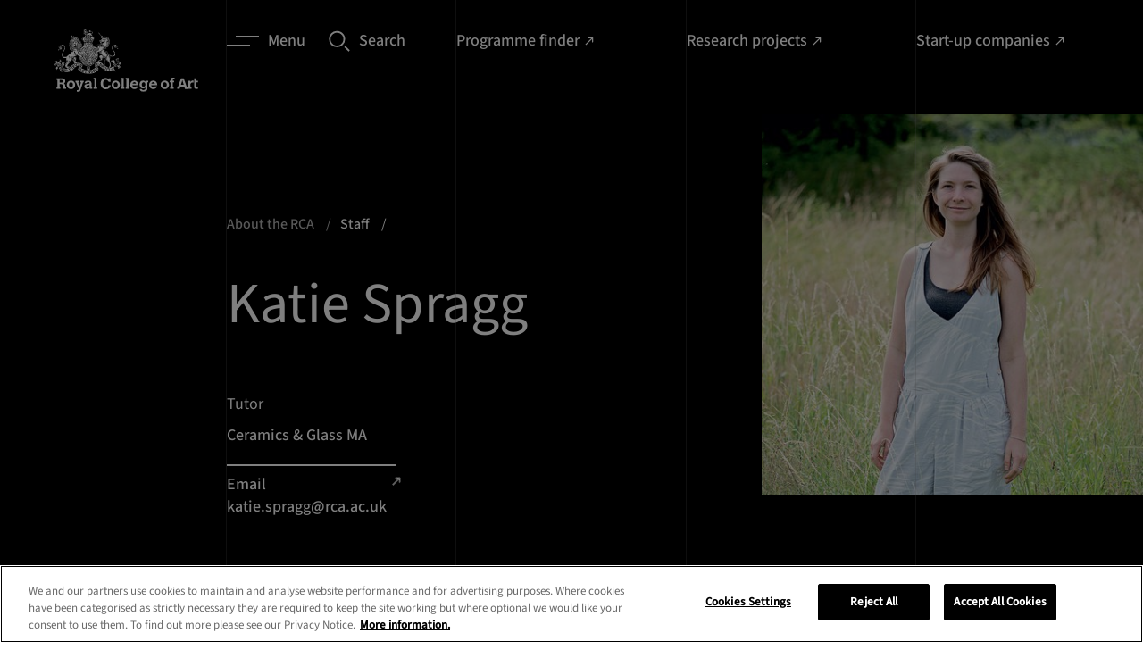

--- FILE ---
content_type: text/html; charset=utf-8
request_url: https://www.rca.ac.uk/more/staff/katie-spragg/
body_size: 42022
content:

<!doctype html>
<html lang="en-GB" class="">
    <head>
        
        <meta charset="utf-8" />
        <title>Katie Spragg | Royal College of Art</title>
        <meta name="description" content="" />
        <meta name="viewport" content="width=device-width, initial-scale=1" />
        <link rel="stylesheet" type="text/css" href="/static2/css/main.fdd11d05b874.css">
        
            <link rel="canonical" href="https://www.rca.ac.uk/more/staff/katie-spragg/">
        
        
        

        

        
            
            <script>(function(w,d,s,l,i){w[l]=w[l]||[];w[l].push({'gtm.start':
            new Date().getTime(),event:'gtm.js'});var f=d.getElementsByTagName(s)[0],
            j=d.createElement(s),dl=l!='dataLayer'?'&l='+l:'';j.async=true;j.src=
            'https://www.googletagmanager.com/gtm.js?id='+i+dl;f.parentNode.insertBefore(j,f);
            })(window,document,'script','dataLayer','GTM\u002DKPVDFQC');</script>
        

        
        <link rel="apple-touch-icon" sizes="180x180" href="/static2/images/apple-touch-icon.18b5f5cadc9e.png">
        <link rel="icon" type="image/png" sizes="32x32" href="/static2/images/favicon-32x32.40833cdce8e2.png">
        <link rel="icon" type="image/png" sizes="16x16" href="/static2/images/favicon-16x16.5985b1104dd8.png">
        <link rel="manifest" href="/static2/images/site.df209b8a864d.webmanifest">
        <link rel="mask-icon" href="/static2/images/safari-pinned-tab.0cf6830a4a67.svg" color="#000000">
        <link rel="shortcut icon" href="/static2/images/favicon.e60e1102bb63.ico">
        <meta name="msapplication-TileColor" content="#000000">
        <meta name="msapplication-config" content="/static2/images/browserconfig.6879f15a4e0d.xml">
        <meta name="theme-color" content="#000000">
        
    
    <meta name="twitter:card" content="summary" />
    <meta name="twitter:site" content="@rca" />
    <meta name="twitter:title" content="Katie Spragg" />
    <meta name="twitter:description" content="">
    
    
        <meta name="twitter:image" content="https://www.rca.ac.uk/static2/images/social.ed31bb1c06ba.png">
    

    
    <meta property="fb:app_id" content="RCA.London" />
    <meta property="og:type" content="website" />
    <meta property="og:url" content="/more/staff/katie-spragg/" />
    <meta property="og:title" content="Katie Spragg" />
    
        <meta name="og:image" content="https://www.rca.ac.uk/static2/images/social.ed31bb1c06ba.png">
    
    <meta property="og:description" content="" />
    <meta property="og:site_name" content="RCA Website" />


    </head>

    <body class="app 
    app--staff-detail theme-light no-hero
 " prefix="schema: https://schema.org/">

        
            
            <noscript><iframe src="https://www.googletagmanager.com/ns.html?id=GTM-KPVDFQC"
            height="0" width="0" style="display:none;visibility:hidden"></iframe></noscript>
        
        
        
    


        <nav class="skip-link" aria-label="Quick links">
    <ul class="slip-link__container">
        <li class="slip-link__item">
            <a class="skip-link__link" href="#main-content">Skip to main content</a>
        </li>
        <li class="slip-link__item">
            <a class="skip-link__link" href="/accessibility">Accessibility statement</a>
        </li>
    </ul>
</nav>


        

        <div class="outdated-banner" data-outdated-banner data-outdated-banner-close>
    <a data-outdated-banner-close class="outdated-banner__close">
        <svg class="outdated-banner__close-icon" width="20" height="20"><use xlink:href="#close"></use></svg>
    </a>
    <div class="outdated-banner__modal">
        <div class="outdated-banner__heading heading heading--four">Update you browser</div>
        <p class="outdated-banner__copy body body--two">
            For the best experience, we recommend you update your browser. <a class="link link--tertiary" href="/contact-us/about-this-website/accessibility/">Visit our accessibility page</a> for a list of supported browsers. Alternatively, you can continue using your current browser by closing this message.</p>
            <div class="outdated-banner__action body body--two">
                <a data-outdated-banner-close aria-label="Close" class="link link--secondary link--close cookie__btn">
                    <span class="link__label">Close</span>
                    <svg width="10" height="10" class="link__icon"><use xlink:href="#close"></use></svg>
                </a>
            </div>
    </div>
</div>

        <svg style="display: none;" xmlns="http://www.w3.org/2000/svg" xmlns:xlink="http://www.w3.org/1999/xlink">

    <symbol id="twitter" viewBox="0 0 18 18">
        <path d="M10.1173 8.19464L16.4459 1H14.9463L9.45111 7.24701L5.06215 1H0L6.63697 10.4466L0 17.9913H1.49977L7.30279 11.3942L11.9379 17.9913H17L10.1169 8.19464H10.1173ZM8.06317 10.5298L7.39071 9.58914L2.04016 2.10416H4.34371L8.66167 8.14478L9.33413 9.08545L14.947 16.9373H12.6434L8.06317 10.5302V10.5298Z"></path>
    </symbol>

    <symbol id="youtube" viewBox="0 0 24 24">
        <path d="M23.5 6.2a3 3 0 0 0-2-2c-2-.6-9.5-.6-9.5-.6s-7.5 0-9.4.5a3 3 0 0 0-2 2.1A31.2 31.2 0 0 0 0 12a31.2 31.2 0 0 0 .5 5.8 3 3 0 0 0 2.1 2c1.9.6 9.4.6 9.4.6s7.5 0 9.4-.5a3 3 0 0 0 2.1-2.1A31.2 31.2 0 0 0 24 12a31.2 31.2 0 0 0-.5-5.8zM9.6 15.6V8.4L16 12z"></path>
    </symbol>

    <symbol id="instagram" viewBox="0 0 24 24">
        <path d="M12 0H7C5.9.2 5 .4 4.2.7c-.7.3-1.4.7-2 1.4S.8 3.4.5 4.1c-.3.8-.5 1.7-.5 3a83.6 83.6 0 0 0 .5 12.8c.3.7.7 1.4 1.4 2 .7.8 1.3 1.2 2.1 1.5.8.3 1.7.5 3 .5a83.6 83.6 0 0 0 12.8-.5c.7-.3 1.4-.7 2-1.4.8-.7 1.2-1.3 1.5-2.1.3-.8.5-1.7.5-3a83.6 83.6 0 0 0-.5-12.8c-.3-.7-.7-1.4-1.4-2-.7-.8-1.3-1.2-2.1-1.5-.8-.3-1.7-.5-3-.5L12 0zm0 2.2h4.8c1.2 0 1.9.3 2.3.4.5.3 1 .5 1.4 1 .4.4.6.8.9 1.3.1.4.3 1 .4 2.2a84 84 0 0 1-.5 12c-.2.5-.4 1-.9 1.4-.4.4-.8.6-1.3.9-.5.1-1.1.3-2.3.4a84.5 84.5 0 0 1-12-.5c-.5-.2-.9-.4-1.3-.9-.4-.4-.7-.8-.9-1.3-.2-.5-.4-1.1-.4-2.3V12 7c0-1.1.2-1.8.4-2.2.2-.6.5-1 .9-1.4.4-.4.8-.7 1.4-.9.4-.2 1-.3 2.2-.4H12zm0 3.6a6.2 6.2 0 1 0 0 12.4 6.2 6.2 0 0 0 0-12.4zM12 16a4 4 0 1 1 0-8 4 4 0 0 1 0 8zm7.8-10.4a1.4 1.4 0 1 1-2.8 0 1.4 1.4 0 0 1 2.8 0z"></path>
    </symbol>

    <symbol id="facebook" viewBox="0 0 24 24">
        <path d="M9 8H6v4h3v12h5V12h3.6l.4-4h-4V6.3c0-1 .2-1.3 1.1-1.3H18V0h-3.8C10.6 0 9 1.6 9 4.6V8z"></path>
    </symbol>

    <symbol id="linkedin" viewBox="0 0 24 24">
        <path d="M5 3.5C5 4.9 3.9 6 2.5 6S0 4.9 0 3.5 1.1 1 2.5 1 5 2.1 5 3.5zM5 8H0v16h5V8zm8 0H8v16h5v-8.4c0-4.7 6-5 6 0V24h5V13.9c0-8-9-7.6-11-3.7V8z"></path>
    </symbol>

    <symbol id="tiktok" viewBox="0 0 19 18">
        <path d="M14.6341 4.17164C14.5202 4.11277 14.4093 4.04824 14.3019 3.97828C13.9894 3.77172 13.703 3.52833 13.4486 3.25336C12.8123 2.52527 12.5746 1.78664 12.4871 1.26949H12.4906C12.4175 0.840234 12.4477 0.5625 12.4523 0.5625H9.55402V11.7696C9.55402 11.9201 9.55402 12.0688 9.5477 12.2157C9.5477 12.234 9.54594 12.2509 9.54488 12.2706C9.54488 12.2787 9.54488 12.2871 9.54312 12.2955C9.54312 12.2977 9.54312 12.2998 9.54312 12.3019C9.51257 12.704 9.38367 13.0924 9.16776 13.433C8.95186 13.7736 8.65555 14.0559 8.30492 14.2552C7.93949 14.4631 7.52617 14.5721 7.10574 14.5716C5.75539 14.5716 4.66098 13.4705 4.66098 12.1106C4.66098 10.7508 5.75539 9.64969 7.10574 9.64969C7.36136 9.64945 7.6154 9.68967 7.85844 9.76887L7.86195 6.81785C7.12415 6.72255 6.3746 6.78118 5.6606 6.99006C4.94659 7.19894 4.28362 7.55352 3.71352 8.03144C3.21397 8.46548 2.794 8.98337 2.4725 9.5618C2.35016 9.77273 1.88855 10.6204 1.83266 11.996C1.7975 12.7768 2.03199 13.5858 2.14379 13.9201V13.9271C2.2141 14.124 2.48656 14.7959 2.93059 15.3622C3.28863 15.8165 3.71165 16.2156 4.18602 16.5466V16.5396L4.19305 16.5466C5.59613 17.5001 7.1518 17.4375 7.1518 17.4375C7.42109 17.4266 8.3232 17.4375 9.34766 16.952C10.4839 16.4137 11.1308 15.6118 11.1308 15.6118C11.544 15.1327 11.8726 14.5866 12.1025 13.9971C12.3648 13.3077 12.4523 12.4808 12.4523 12.1503V6.20473C12.4875 6.22582 12.9557 6.53555 12.9557 6.53555C12.9557 6.53555 13.6304 6.96797 14.683 7.24957C15.4381 7.44996 16.4555 7.49215 16.4555 7.49215V4.61496C16.0991 4.65363 15.3752 4.54113 14.6341 4.17164Z"></path>
    </symbol>

    <symbol id="pinterest" viewBox="0 0 19 18">
        <path d="M12.7556 1.84456C11.5295 0.655106 9.83265 0 7.97776 0C5.14432 0 3.40163 1.1737 2.43864 2.15826C1.25182 3.37162 0.571289 4.98273 0.571289 6.57856C0.571289 8.58223 1.40065 10.1201 2.7895 10.6923C2.88273 10.7309 2.97656 10.7503 3.06855 10.7503C3.36155 10.7503 3.5937 10.5566 3.67414 10.2458C3.72103 10.0675 3.82965 9.62768 3.87689 9.43675C3.97799 9.05969 3.8963 8.87832 3.67581 8.61574C3.27412 8.13543 3.08705 7.56747 3.08705 6.82831C3.08705 4.63275 4.70486 2.29934 7.7033 2.29934C10.0824 2.29934 11.5603 3.66581 11.5603 5.86541C11.5603 7.25346 11.2645 8.53892 10.7271 9.48516C10.3536 10.1427 9.69697 10.9264 8.6889 10.9264C8.25298 10.9264 7.86138 10.7454 7.61431 10.43C7.3809 10.1317 7.30395 9.74648 7.39784 9.34495C7.50388 8.89129 7.64851 8.41809 7.78847 7.96063C8.04372 7.1251 8.28502 6.33594 8.28502 5.70632C8.28502 4.62941 7.62986 3.90578 6.65487 3.90578C5.41579 3.90578 4.44505 5.17754 4.44505 6.80106C4.44505 7.59729 4.65445 8.19284 4.74925 8.4215C4.59315 9.08982 3.66544 13.0632 3.48947 13.8125C3.38771 14.2498 2.77478 17.7045 3.78929 17.9799C4.92915 18.2894 5.94804 14.9249 6.05175 14.5447C6.1358 14.2355 6.42988 13.0663 6.61009 12.3476C7.16037 12.8832 8.04636 13.2453 8.90846 13.2453C10.5337 13.2453 11.9953 12.5062 13.024 11.1644C14.0218 9.86291 14.5713 8.04891 14.5713 6.0568C14.5712 4.49944 13.9094 2.96408 12.7556 1.84456Z"></path>
    </symbol>

    <symbol id="wechat" viewBox="0 0 18 18">
        <path fill-rule="evenodd" clip-rule="evenodd" d="M16.1265 14.6437C17.2695 13.8149 18 12.5902 18 11.2282C18 8.73366 15.5723 6.71091 12.5782 6.71091C9.58425 6.71091 7.1565 8.73366 7.1565 11.2282C7.1565 13.7234 9.58425 15.7462 12.5782 15.7462C13.197 15.7462 13.794 15.6584 14.3483 15.4987L14.5072 15.4747C14.6115 15.4747 14.706 15.5069 14.7952 15.5579L15.9825 16.2434L16.0868 16.2772C16.1865 16.2772 16.2675 16.1962 16.2675 16.0964L16.2382 15.9644L15.9938 15.0532L15.975 14.9377C15.975 14.8162 16.035 14.7089 16.1265 14.6437ZM6.50625 1.72266C2.913 1.72266 0 4.14966 0 7.14441C0 8.77791 0.876 10.2487 2.24775 11.2424C2.358 11.3204 2.43 11.4494 2.43 11.5957L2.4075 11.7337L2.11425 12.8272L2.079 12.9854C2.079 13.1054 2.1765 13.2029 2.29575 13.2029L2.42175 13.1624L3.846 12.3397C3.9525 12.2782 4.06575 12.2399 4.191 12.2399L4.38225 12.2684C5.04675 12.4597 5.76375 12.5662 6.50625 12.5662L6.86325 12.5572C6.72225 12.1342 6.645 11.6887 6.645 11.2289C6.645 8.49816 9.3015 6.28416 12.5782 6.28416L12.9315 6.29316C12.4418 3.70341 9.7515 1.72266 6.50625 1.72266ZM10.7708 10.5059C10.3717 10.5059 10.0485 10.1819 10.0485 9.78291C10.0485 9.38316 10.3717 9.05991 10.7708 9.05991C11.1705 9.05991 11.4937 9.38316 11.4937 9.78291C11.4937 10.1819 11.1705 10.5059 10.7708 10.5059ZM14.3857 10.5059C13.986 10.5059 13.6627 10.1819 13.6627 9.78291C13.6627 9.38316 13.986 9.05991 14.3857 9.05991C14.7847 9.05991 15.108 9.38316 15.108 9.78291C15.108 10.1819 14.7847 10.5059 14.3857 10.5059ZM4.33725 6.27666C3.858 6.27666 3.47025 5.88816 3.47025 5.40966C3.47025 4.93041 3.858 4.54191 4.33725 4.54191C4.8165 4.54191 5.205 4.93041 5.205 5.40966C5.205 5.88816 4.8165 6.27666 4.33725 6.27666ZM8.6745 6.27666C8.19525 6.27666 7.8075 5.88816 7.8075 5.40966C7.8075 4.93041 8.19525 4.54191 8.6745 4.54191C9.15375 4.54191 9.54225 4.93041 9.54225 5.40966C9.54225 5.88816 9.15375 6.27666 8.6745 6.27666Z"></path>
    </symbol>

    <symbol id="little-red-book" viewBox="0 0 300 300">
        <path transform="translate(71.114 -.24048)" d="m0 0c2.1459-0.012851 4.2919-0.025987 6.4378-0.039383 19.428-0.11496 38.856-0.17239 58.285-0.21677 14.327-0.033297 28.653-0.09308 42.979-0.18751 10.119-0.064427 20.239-0.098038 30.358-0.10924 6.0262-0.0075328 12.052-0.028489 18.078-0.083027 5.664-0.050678 11.327-0.062972 16.991-0.046749 2.0675-6.0012e-4 4.1351-0.014702 6.2024-0.043947 15.204-0.20371 26.371 2.192 37.992 12.592 1.2401 1.4139 2.4256 2.8769 3.5625 4.375 0.6803 0.88016 1.3606 1.7603 2.0615 2.6671 7.4128 11.116 7.0754 21.701 6.9736 34.731 0.010857 2.3439 0.025111 4.6877 0.04248 7.0316 0.036296 6.3308 0.022404 12.661-0.0030327 18.991-0.018278 5.9702-0.0042814 11.94 0.0074176 17.911 0.022747 12.545-0.0033138 25.089-0.046403 37.634-0.035737 10.736-0.029527 21.472 0.0073501 32.208 0.042928 12.504 0.059604 25.007 0.035102 37.51-0.012596 6.6056-0.014248 13.211 0.012292 19.816 0.02322 6.2123 0.0068824 12.423-0.039154 18.636-0.01052 2.271-0.0076397 4.5422 0.010101 6.8132 0.11458 16.166-1.8789 26.099-12.811 38.488-6.1586 5.6811-14.683 11.664-23.297 11.705-0.82639 0.0063079-1.6528 0.012616-2.5042 0.019115-0.90776 0.001862-1.8155 0.003724-2.7508 0.0056424-0.96457 0.0057934-1.9291 0.011587-2.9229 0.017556-3.2471 0.018103-6.4941 0.028944-9.7412 0.039695-2.3225 0.011173-4.6451 0.022686-6.9676 0.034515-7.6432 0.036599-15.286 0.061788-22.93 0.084625-1.951 0.0059188-1.951 0.0059188-3.9414 0.011957-12.27 0.03643-24.54 0.068025-36.81 0.089109-2.8423 0.004969-5.6845 0.010013-8.5268 0.015144-0.7064 0.0012707-1.4128 0.0025414-2.1406 0.0038505-11.423 0.021324-22.846 0.070283-34.27 0.13039-11.741 0.061271-23.482 0.095821-35.223 0.10508-6.5869 0.006249-13.173 0.024297-19.76 0.071386-6.2046 0.043805-12.408 0.054111-18.613 0.039372-2.2695 3.2751e-4 -4.539 0.012515-6.8083 0.037849-15.573 0.16459-26.928-1.0608-38.919-11.91-12.128-13.581-13.298-24.688-13.16-42.336-0.010857-2.3439-0.025111-4.6877-0.04248-7.0316-0.036296-6.3308-0.022404-12.661 0.0030327-18.991 0.018278-5.9702 0.0042814-11.94-0.0074176-17.911-0.022747-12.545 0.0033138-25.089 0.046403-37.634 0.035737-10.736 0.029527-21.472-0.0073501-32.208-0.042928-12.504-0.059604-25.007-0.035102-37.51 0.012596-6.6056 0.014248-13.211-0.012292-19.816-0.02322-6.2123-0.0068824-12.423 0.039154-18.636 0.01052-2.271 0.0076397-4.5422-0.010101-6.8132-0.095643-13.494 0.62811-23.117 9.0613-34.051 0.69371-0.90618 1.3874-1.8124 2.1022-2.746 2.1691-2.5761 4.3524-4.1085 7.2103-5.879 0.90363-0.56977 1.8073-1.1395 2.7383-1.7266 6.388-3.5705 11.252-5.1159 18.505-5.3209 0.82366-0.032915 1.6473-0.065831 2.4959-0.099744 10.017-0.3663 20.04-0.42324 30.063-0.46826zm52.886 106.24c-1.697 3.8752-3.3896 7.7518-5.072 11.633-0.57278 1.3181-1.1479 2.6352-1.7256 3.9512-0.83298 1.8988-1.6571 3.8013-2.4797 5.7046-0.4975 1.1416-0.995 2.2833-1.5076 3.4595-1.1815 3.1616-1.9661 5.8863-2.2151 9.2515 1.7223 3.2485 1.7223 3.2485 5 4 2.333 0.039542 4.6671 0.044017 7 0-0.21205 0.51385-0.4241 1.0277-0.64258 1.5571-0.96333 2.3517-1.9104 4.7096-2.8574 7.0679-0.33387 0.80824-0.66773 1.6165-1.0117 2.4492-1.7689 4.4403-3.0525 8.0582-2.4883 12.926 1.4953 2.2822 2.4996 2.8657 5.125 3.5703 3.5738 0.53412 7.0851 0.537 10.688 0.49219 1.0393-0.0067676 1.0393-0.0067676 2.0996-0.013672 1.696-0.011697 3.392-0.029629 5.0879-0.048828 0.81752-1.5807 1.6288-3.1647 2.4375-4.75 0.45246-0.88172 0.90492-1.7634 1.3711-2.6719 1.3649-2.7427 1.3649-2.7427 2.1914-6.5781-2.97-0.33-5.94-0.66-9-1 0.91522-2.4589 1.8318-4.9172 2.75-7.375 0.27151-0.72719 0.54302-1.4544 0.82275-2.2036 1.8378-4.9027 3.7481-9.768 5.7632-14.601 0.7783-1.8105 0.7783-1.8105 0.66406-3.8203-4.9297-1.4042-4.9297-1.4042-14-1 2.97-7.26 5.94-14.52 9-22h-17zm86 0-1 5-10 1v17h11v14h-16v17h16v34h16v-35c2.31 0.33 4.62 0.66 7 1 1.7573 0.13253 3.5167 0.23986 5.2773 0.31641 0.9249 0.041895 1.8498 0.083789 2.8027 0.12695 0.94295 0.039316 1.8859 0.078633 2.8574 0.11914 1.455 0.064775 1.455 0.064775 2.9395 0.13086 2.3742 0.10526 4.7486 0.2074 7.123 0.30664 0.026908 2.6251 0.046794 5.2499 0.0625 7.875 0.0083789 0.74637 0.016758 1.4927 0.025391 2.2617 0.025391 5.6367 0.025391 5.6367-1.0879 7.8633-2.2148 0.37891-2.2148 0.37891-4.9375 0.5625-3.6693 0.20551-3.6693 0.20551-7.0625 1.4375 0.51526 5.2814 2.2548 8.5722 5 13 6.8891 0.34768 13.855 0.5656 20-3 6.1766-6.3319 6.0556-15.168 6.25-23.625-0.24092-10.278-0.24092-10.278-4.4375-19.375-4.5263-3.2187-8.2217-5-13.812-5-0.12117-1.2414-0.24234-2.4827-0.36719-3.7617-0.16889-1.642-0.33818-3.2839-0.50781-4.9258-0.078633-0.81662-0.15727-1.6332-0.23828-2.4746-0.62981-5.9832-1.1886-10.215-5.6992-14.525-5.6128-4.0721-10.67-4.739-17.445-5.457-2.7422-0.85547-2.7422-0.85547-4.1602-3.4102-0.52207-0.80695-1.0441-1.6139-1.582-2.4453-3.4236-0.60624-3.4236-0.60624-7.1875-0.3125-1.2723 0.045117-2.5446 0.090234-3.8555 0.13672-0.97582 0.058008-1.9516 0.11602-2.957 0.17578zm-151 1-1 73h-7l-2 1c0.51526 5.2814 2.2548 8.5722 5 13 7.4926 0.3998 12.421 0.095538 18.312-5 4.685-8.3289 2.8201-20.374 2.7852-29.73-0.0018697-1.4864-0.003291-2.9729-0.0042877-4.4593-0.003782-3.8747-0.013574-7.7495-0.024704-11.624-0.010308-3.9689-0.014814-7.9378-0.019836-11.907-0.010661-7.7598-0.027684-15.52-0.048828-23.279-5.5415-0.94324-10.222-1-16-1zm92 8c-0.098945 1.4347-0.12971 2.8744-0.125 4.3125-0.0025781 0.77988-0.0051562 1.5598-0.0078125 2.3633 0.13101 2.2926 0.30828 4.1776 1.1328 6.3242 3.5798 1.3689 3.5798 1.3689 10 1v49h-15l-3 6.375c-0.55688 1.1834-1.1138 2.3667-1.6875 3.5859-1.4447 2.7933-1.4447 2.7933-1.3125 5.0391 2.954 0.98466 4.8525 1.1213 7.9304 1.1135 1.5012-1.133e-4 1.5012-1.133e-4 3.0328-2.2889e-4 1.0782-0.0051613 2.1564-0.010323 3.2673-0.01564 1.1056-0.001415 2.2111-0.0028299 3.3502-0.0042877 3.5356-0.0056034 7.0712-0.018156 10.607-0.030869 2.3952-0.0050146 4.7904-0.0095776 7.1855-0.013672 5.8757-0.011034 11.751-0.0283 17.627-0.048828v-16h-14v-49h9v-17c-4.1446-0.046136-8.2882-0.085892-12.433-0.10986-1.4073-0.010002-2.8145-0.023608-4.2217-0.041016-2.0332-0.024505-4.0661-0.035662-6.0994-0.044434-1.8303-0.01571-1.8303-0.01571-3.6975-0.031738-6.2329 0.37023-6.2329 0.37023-11.549 3.2271zm106 1c-1.8229 3.0117-2.0132 4.6623-1.875 8.1875 0.61105 2.8469 0.61105 2.8469 2.5625 4.25 3.2036 0.77925 5.1518 0.53006 8.3125-0.4375 3.2822-2.4973 4.7773-3.9313 5.625-8-0.83118-3.9896-2.4676-5.5035-5.625-8-4.102 0-5.8131 1.4911-9 4zm-225 13c-1.538 8.9891-2.5576 17.891-3 27-0.077344 1.1679-0.15469 2.3358-0.23438 3.5391-0.34353 8.6074 1.0816 15.834 5.2344 23.461l3 2c11.269-15.749 10.217-38.408 11-57-1.9166-0.027122-3.8333-0.046451-5.75-0.0625-1.0673-0.011602-2.1347-0.023203-3.2344-0.035156-2.5493 0.082555-4.595 0.35148-7.0156 1.0977zm54-1c-0.14138 8.384 0.37017 16.539 1.25 24.875 0.10957 1.1769 0.21914 2.3538 0.33203 3.5664 1.3036 14.516 1.3036 14.516 8.168 26.871l2.25 1.6875c0.98414-1.9141 1.9621-3.8314 2.9375-5.75 0.81791-1.601 0.81791-1.601 1.6523-3.2344 4.7768-10.215 2.024-22.291 0.91016-33.141-0.14498-1.4479-0.28952-2.8958-0.43359-4.3438-0.3495-3.5111-0.70813-7.021-1.0664-10.531h-16zm26 49c-2.97 7.92-2.97 7.92-6 16 3.0002 1.0001 4.9742 1.1158 8.1055 1.0977 1.4744-0.004834 1.4744-0.004834 2.9785-0.0097656 1.0242-0.0083789 2.0483-0.016758 3.1035-0.025391 1.5536-0.0067676 1.5536-0.0067676 3.1387-0.013672 2.558-0.011788 5.1159-0.028243 7.6738-0.048828 1.169-2.4781 2.3353-4.9574 3.5-7.4375 0.33387-0.70705 0.66773-1.4141 1.0117-2.1426 1.724-3.0868 1.724-3.0868 2.4883-6.4199-8.6927-1.1702-17.244-1.0742-26-1z" fill="#fff"/>
        <path transform="translate(226,129)" d="m0 0h10v14h-10v-14z" fill="#fff"/>
    </symbol>

    <symbol id="magnifying-glass" viewBox="0 0 24 24">
        <path d="M9.4.7A9 9 0 0 0 .3 9.8a9 9 0 0 0 9.1 9.1 9 9 0 0 0 9.1-9.1c0-5-4.1-9.1-9.1-9.1zm0 16.4c-4 0-7.2-3.2-7.2-7.2s3.2-7.2 7.2-7.2 7.2 3.2 7.2 7.2-3.3 7.2-7.2 7.2zM17.4 18.9l1.4-1.5 5 5-1.4 1.5z"></path>
    </symbol>

    <symbol id="camera" viewBox="0 0 24 24">
        <path d="M0 0h24v24H0z" fill="none"/><circle cx="12" cy="12" r="3.2"/><path d="M9 2L7.17 4H4c-1.1 0-2 .9-2 2v12c0 1.1.9 2 2 2h16c1.1 0 2-.9 2-2V6c0-1.1-.9-2-2-2h-3.17L15 2H9zm3 15c-2.76 0-5-2.24-5-5s2.24-5 5-5 5 2.24 5 5-2.24 5-5 5z"/>
    </symbol>

    <symbol id="arrow" viewBox="0 0 12 8">
        <path d="M-1.43051e-06 4.66715L9.46667 4.66715L7.06667 7.06715L8 8.00049L12 4.00049L8 0.000486374L7.06667 0.93382L9.46667 3.33382L-1.43051e-06 3.33382V4.66715Z"></path>
    </symbol>

    <symbol id="arrow-external" viewBox="0 0 11 13">
        <path d="M8 12v1H0v-1h8zM10.243.758v5.657h-1.32V3.02L2.23 9.714l-.943-.942L7.98 2.078H4.586V.758h5.657z" fill-rule="nonzero"></path>
    </symbol>

    <symbol id="close" viewBox="0 0 14 14">
        <path d="M14 1.21724L12.7828 0L7 5.78276L1.21724 0L0 1.21724L5.78276 7L0 12.7828L1.21724 14L7 8.21724L12.7828 14L14 12.7828L8.21724 7L14 1.21724Z"></path>
    </symbol>

    <symbol id="download" viewBox="0 0 8 12">
        <path d="M0 11.015h8"></path>
        <path d="M3.333 0v6.467l-2.4-2.4L0 5l4 4 4-4-.933-.933-2.4 2.4V0H3.333z"></path>
    </symbol>

    <symbol id="arrow-left" viewBox="0 0 46 46" fill="none">
        <path d="M0.5,23a22.5,22.5 0 1,0 45,0a22.5,22.5 0 1,0 -45,0"></path>
        <path d="M25.5 14.5L17 23l8.5 8.5"></path>
    </symbol>

    <symbol id="arrow-right" viewBox="0 0 46 46" fill="none">
        <path d="M0.5,23a22.5,22.5 0 1,0 45,0a22.5,22.5 0 1,0 -45,0"></path>
        <path d="M19.5 14.5L28 23l-8.5 8.5"></path>
    </symbol>

    <symbol id="arrow-right-filled" viewBox="0 0 46 46" fill="currentColor">
        <circle cx="23" cy="23" r="23"></circle>
        <path d="M19.5147 14.5147L28 23L19.5147 31.4853" stroke="#ffffff"></path>
    </symbol>

    <symbol id="lines" fill="none">
        <path stroke-width="2" d="M10 1h26M0 11h26"></path>
    </symbol>

    <symbol id="chevron" viewBox="0 0 6 10">
        <path d="M2.91892 5.83333L-7.15256e-07 8.83333L1.13513 10L6 5L1.13513 2.38419e-07L-7.15256e-07 1.16667L2.91892 4.16667L3.58419 5L2.91892 5.83333Z"></path>
    </symbol>

    <symbol id="thin-chevron" viewBox="0 0 19 18">
        <path d="M18 8.5L9.5 17 1 8.5"></path>
    </symbol>

    <symbol id="play-icon" viewBox="0 0 24 25">
        <path d="M12 0.320312C5.4 0.320312 0 5.72031 0 12.3203C0 18.9203 5.4 24.3203 12 24.3203C18.6 24.3203 24 18.9203 24 12.3203C24 5.72031 18.6 0.320312 12 0.320312ZM9.6 17.7203V6.92031L16.8 12.3203L9.6 17.7203Z"></path>
    </symbol>

    <symbol id="plus" viewBox="0 0 18 18">
        <path d="M18 8.14286H9.85714V0H8.14286V8.14286H0V9.85714H8.14286V18H9.85714V9.85714H18V8.14286Z"></path>
    </symbol>

    <symbol id="minus" viewBox="0 0 18 2">
        <path d="M9.85714 0.144531H18V1.85882H9.85714H8.14286H0V0.144531H8.14286H9.85714Z"></path>
    </symbol>

    <symbol id="email" viewBox="0 0 24 24">
        <path d="M0 0h24v24H0z" fill="none"/><path d="M20 4H4c-1.1 0-1.99.9-1.99 2L2 18c0 1.1.9 2 2 2h16c1.1 0 2-.9 2-2V6c0-1.1-.9-2-2-2zm0 4l-8 5-8-5V6l8 5 8-5v2z"/>
    </symbol>

    <symbol id="whatsapp" viewBox="0 0 18 18" fill="none">
        <path fill-rule="evenodd" clip-rule="evenodd" d="M15.378 2.615a8.942 8.942 0 00-6.34-2.616C4.096 0 .078 4 .075 8.918a8.87 8.87 0 001.197 4.459L0 17.999l4.751-1.24a8.99 8.99 0 004.283 1.085h.003c4.94 0 8.96-4.001 8.963-8.92a8.83 8.83 0 00-2.622-6.309zm-6.34 13.723h-.004a7.465 7.465 0 01-3.792-1.034l-.272-.16-2.82.736.753-2.737-.177-.28A7.373 7.373 0 011.588 8.92c0-4.088 3.344-7.413 7.453-7.413a7.469 7.469 0 015.266 2.174 7.396 7.396 0 012.18 5.243c-.002 4.088-3.343 7.414-7.45 7.414zm4.086-5.552c-.224-.112-1.325-.651-1.53-.727-.206-.076-.355-.112-.504.111-.15.223-.579.727-.71.874-.13.147-.26.168-.484.056-.224-.112-.946-.347-1.801-1.106-.666-.591-1.116-1.321-1.247-1.544-.13-.224-.013-.342.099-.455.1-.1.224-.26.335-.39.112-.13.15-.224.224-.372.075-.148.038-.279-.018-.39-.056-.112-.504-1.21-.69-1.656-.183-.434-.367-.375-.504-.382a9.034 9.034 0 00-.43-.008.827.827 0 00-.598.28c-.205.222-.783.761-.783 1.858s.802 2.157.914 2.306c.112.149 1.58 2.4 3.825 3.365.417.179.843.336 1.277.47.536.171 1.024.146 1.41.088.43-.063 1.325-.538 1.512-1.059.186-.52.186-.967.129-1.06-.058-.093-.202-.148-.426-.26z" fill="currentColor" />
    </symbol>

    <symbol id="audio" viewBox="0 0 24 24" fill="none">
        <path fill="#676767" fill-rule="evenodd" d="M0 12C0 5.4 5.4 0 12 0s12 5.4 12 12-5.4 12-12 12S0 18.6 0 12Zm9.667 5.133H8.11v-9.1h1.556v9.1ZM12.777 5v15.167h-1.555V5h1.556Zm-6.221 9.1H5v-3.033h1.556V14.1Zm9.333 3.033h-1.556v-9.1h1.556v9.1Zm1.555-3.033v-3.033H19V14.1h-1.556Z" clip-rule="evenodd"/>
    </symbol>

    <symbol id="download-file" viewBox="0 0 24 24" fill="none">
        <path fill="#676767" fill-rule="evenodd" d="M0 12C0 5.4 5.4 0 12 0s12 5.4 12 12-5.4 12-12 12S0 18.6 0 12Zm17.583 4.875v1.583H6.5v-1.583h11.083ZM14.417 9.75h3.166l-5.541 5.542L6.5 9.75h3.167V5h4.75v4.75Z" clip-rule="evenodd"/>
    </symbol>

    <symbol id="logo-light" viewBox="0 0 919 397">
        <path d="M870 334v-8h-18v10h5v41h19v-10h-6v-20c0-5 6-10 13-10h6v-12h-6c-6 0-9 3-13 9m-425-27h-18v10h5v50h-5v10h23v-10h-5v-60zm88 28c-4-7-12-10-20-10-15 0-26 11-26 27 0 15 11 27 26 27 13 0 22-7 25-18h-14c-2 5-6 7-11 7-2 0-11-1-13-14h39c-1-5-1-12-6-19m-32 10c2-6 6-10 12-10s10 4 11 10h-23zm-25-38h-18v10h5v50h-5v10h23v-10h-5v-60zm-365 18c-15 0-27 11-27 27 0 15 11 27 27 27 15 0 26-12 26-27s-12-27-26-27m-1 43c-7 0-12-7-12-17 0-9 5-15 12-15 8 0 13 6 13 15 0 10-5 17-13 17m-36-5c0-13-3-17-9-20 3-1 9-4 9-15 0-6-3-18-24-18H18v11h6v45h-6v11h25v-11h-5v-18h10c8 0 12 4 12 12v17h20v-11h-6v-3zm-25-25H38v-17h9c9 0 13 2 13 8s-4 9-11 9m121-2h5l-9 26-10-26h5v-10h-22v10h4l17 42v1c-2 5-3 6-5 6h-8v10l9 1c8 0 11-2 13-6l18-54h5v-10h-22v10zm175 26c-3 4-8 6-13 6-11 0-18-9-18-24s7-24 18-24c5 0 10 2 13 6l5 7h12v-23h-12v8c-3-4-8-10-20-10-18 0-31 15-31 36s13 36 32 36c20 0 30-11 32-26h-14l-4 8m50-37c-15 0-26 11-26 27 0 15 11 27 26 27s26-12 26-27-11-27-26-27m0 43c-8 0-13-7-13-17 0-9 5-15 13-15 7 0 12 6 12 15 0 10-5 17-12 17m-123-61h-18v10h5v50h-5v10h23v-10h-5v-60zm-31 36c0-12-8-18-22-18-13 0-21 6-22 17h13c0-5 4-8 9-8 8 0 10 2 10 10-17 2-34 3-34 18 0 9 8 16 19 16 6 0 10-2 16-7v6h16v-10h-5v-24zm-12 15c0 7-5 11-12 11-5 0-9-2-9-7 0-7 9-8 21-9v5zm478-33c-16 0-27 11-27 27 0 15 11 27 26 27s27-12 27-27-12-27-26-27m-1 43c-7 0-12-7-12-17 0-9 5-15 12-15s13 6 13 15c0 10-5 17-13 17m201-58h-13v58c0 10 10 10 16 10l8-1v-9h-4c-5 0-7-2-7-5v-27h11v-10h-11v-16zm-162 10v6h-7v10h7v31h-5v10h23v-10h-5v-31h8v-10h-8v-5c0-5 3-5 10-5v-9l-8-1c-15 0-15 5-15 14m-92 15c-4-7-12-10-20-10-15 0-26 11-26 27 0 15 11 27 26 27 13 0 22-7 25-18h-14c-2 5-6 7-11 7-2 0-11-1-13-14h39c-1-5-1-12-6-19m-32 10c2-6 6-10 12-10s10 4 11 10h-23zm-38-13c-6-5-10-7-15-7-13 0-22 10-22 25s9 25 21 25c10 0 14-5 16-7v8c0 6-5 9-12 9-6 1-10-1-12-6h-12c1 6 3 8 6 11 4 4 10 5 18 5 16 0 25-7 25-19v-40h5v-10h-18v6zm-12 33c-7 0-11-6-11-15s5-14 12-14 11 6 11 14c0 9-5 15-12 15m256-55h-17l-20 56h-5v11h16l5-14h24l5 15h16v-12h-5l-19-56zm-18 42l9-30 9 30h-18zM184 210c0-3 2-5 4-6l1-1 4 1c4 0 8 3 10 7l2 4-2 4-4 4h-2l-5 1c-4-3-7-6-8-10v-4zm4 12l5 4h5l2-1c4-1 6-4 7-8v-3l-1-2c-1-4-4-7-8-8-2-2-5-4-8-3h-2c-3 1-5 4-6 7v3l1 2c0 4 2 7 5 9m-2-5h1l1 2 5 4-2-2-1-1h2l2 2 2 1v-1l-2-2 1-1 3 3 1-1-2-2h1l3 2 1-1-2-2-1-1v-1l3 2 1-1-3-2v-1l3 1c0-2-2-3-3-3v-1l1 1 1-1-3-2v-1c-3-2-7-4-11-3v1l5 3 3 1c1 1 2 2 1 4v1c-1 2-3 2-5 2-2-1-3-3-2-5l-4-4h-1v6l1 3m19 15l15 3 8 1v-1l-9-1c-7-1-13-2-19-5l-3-2h-1c3 3 6 4 9 5m6-18v-3-1h-2l-2-1v1l4 4m-19 0l-1-2-1 1 1 2h3l2-2v-2l-2-2-1 1h1l1 2v1l-3 1m15 8h1l4 2h3l-7-4-1 2m-20-15l5 5h1c-1-3-3-4-6-5 0-1 0-1 0 0m37 46v9l1-1 4-4v-1-11l-1 1h-1v4h-3v-1-2l-1-1-1-1-1 1-1 1v4h-3l-1-3 1-1-1-1h-1v2l1 7 2 3 1 1 2 2-1-8h1l1 10 1-1-1-9h2m4-20v-1l1-1v-1l2 1v1l-3 1m3 0l1-2-3-2-1 1-1 1 1 3 3-1m12-5l-3-1c-7-1-15-2-21-6l-10-4-1 2 12 5 6 2 9 2 8 1v-1m-14 3l1 1v-1h-1m-1 14l-1-8v9l1-1m-8-8v9h1v-9h-1m5 8v-8l-1 1v8l1-1m-8 1v-9h-1v8l1 1m-8-98l-4-1-2 1-1 1h7v-1m-26 5h-1v1h6l-1-1-1-1-4-2v1l1 1h-2v1h2m23 2h-1v2l-2 1-2 1h1v1l1-1v1h1l3-2h1l-1-3h-1m-17-5h3v2h-1l-1-1-1-1m2 5h-1v-1h2l-1 1m-2 1l-3 1h-4 2l-2 1-1 1 3-1-1 2 2-1h4l1-1v1l1-1h1l3-3 4 1 3-1 5-1 7 2v1l-2 1v1l2-1-1 1v1l2-1-1 1 1-1h1v-1-1l-1-3h-1l-3-2h-16l-2 2v-6h-1-2-2v1l1 5v2m56 71l-18-4-8-3-9-5h-1l1 2 9 4 8 3 18 3c1 0 0 0 0 0m-47-106h3l-1 1v1h-1l-1-1v-1zm1 5h-1l1-1h1l-1 1m-8 5v1l1-1v1l1-1c0-1 0 0 0 0l2-1h2l5-3h3l2-1c1-1 2-2 4-1h1c0 1 1 2 3 2v1h1v1l-2 3 2-2-1 2h1l1-1v-4l-2-2v-2h-11l-2 3-1 1 1-4-1-3h-1-2l-1 1 1 5-1 1-3 2-2 1h-1l-1 1h1m15 10h-1v2h-3-1v1h-1 2l-1 2 1-1 5-1 1-3h-2m-16-2l-4-2-1-1v2l-1-1 1 1h-1v1h1l4 2 1-2m12 86v1l9 3h1l-1-2-5-1-3-1h-1m15 5l1 1h2l6 1v-1l-1-1-6-1h-2v1m9-1l-7-2h-1l1 1h1l6 2v-1m-122 20h-1l-1 1v1l3 4v1l3 4 2-1c2-1 2-3 1-6s-4-5-7-4m110-23v1h1v-1h-1m-33-76v-1l6 3v-4l1-1h6l1 4h3a74 74 0 0 0 15-1l1-1h-4l-2 1-6-1h-1l1-2 5-1h3l2-1-2 2v1l2-1 4 2c-1 2-2 3-4 3l2 1c1 0 2 1 2 3l1 2v1h-1v1c0 1 0 1 0 0h-1v1h-2v-1l-1 1v-2h-1v-2h1l-4-2s-1 0 0 0l1 3-7 4 1-2-2 1v-1h-2c0-2 2-3 3-3h2v-2l-4 1h-6l-3 3-2 1h-6l-1 1-1-1h-1l1-2v-1h-1l4-1 4-1h-6l-2-1 1-1h-1l1-2v-1m12-10l-1 1-1-1h2m-1-4v0h-1 1l1-1v1h-1zm-10 8l1-1 3-1 3-1h-1l-6-2 1-1-1-2h3l-1-3 3 3 2 2v-2l-1-2v-1h7l1 4a99 99 0 0 1 15 0l3-1v-1h-1a132 132 0 0 1-10 0c-1-1 0-2 1-3 2 0 5 0 8-2h1l-3 2 1 2-5-1h-2v1h11v3l-1 1 4 2-1 1 1 1h-1l1 2h-1v3h-1l-1-1v1l-1-1h-1l1-3v-2l-6-1-1 4h-1l-3 1-2 1h-2l1-1h-1l-1-1 1-2h4v-1-1l-4 2-4-1-6 4h-2l-1 1v-1c-2 0-2 1-3 2l-1-1h2l3-2 1-1 1 1 1-1h1l4-3 3 1 3-1 2-1h2c2-1 3 0 5 1h4l1 3h-1l-1 2 1-1v2h1l1-2v1l1-3-1-2v-1c-2 0-3 0-4-2h-10l-6 1-3 2 2-3-1-2-1-1c-1-1-2 0-3 1v6l-5 1h-2v1s1 0 0 0l-1 1h3l-2 1-2 1v-2h1m7-14l5-2v-1l-2-1-2-1v-1h1v-1-1l2 1 3 2 1 1-1-5-1-2 3-1h2l2-1 1 4 1 1h10l1-1-3-2-6 1-1-1v-3l2-1h8l2-2s1 0 0 0v2l-3 2h-1l-3-1-2-1-2 2 1 1h7c1 0 3 2 2 3v2l1 2 1 1v7h-1v-1l-2 1c1 0 0 1 0 0v-1h-1v1l1-4-1-1-2-2h-1l-1 4-7 2h-1l1-1h-2l1-1-1-1 2-1h3l1-1-6 1-7 4h-4v-1h-1v-1zm-10 31l2 2h12l26-1v-1l1-6-2-46v-1h-1l-16 5-9 8c-5 4-8 9-10 14-3 8-5 16-5 25h1l1 1m36 67h-1l-1-1 1-2h1l1 1-1 2m0-3l-1-1v1l-1 3v1l4-1v-1c0-1 0-2-2-2m-15 2c-1 0 0 0 0 0v1a79 79 0 0 0 20 5l6 1v-1l-7-1a200 200 0 0 1-19-5m12-2l-2-1-4-1-1 1 6 2 1-1M49 257v-3h-1l-1 2v5l2-2v-2m-15-21l3-2-1-1h-5-1l-1-2v-2l-1 5 3 3v-1l-1-2s1 0 0 0l4 2m-5-14v3c-1-1-2-2-1-4l2-1h1l2 3-1 2h-1v-2-1h-2m2 4h1c2-1 2-4 1-5-1-2-2-3-4-2-1 1-3 2-3 4 1 2 3 4 5 3m11 21v-1l6-4v-1l-4 1c-2 0-3 2-4 3l-2 2v-1l2-3c2-2 4-2 7-3-1-3-5-3-7-3v2c-3 1-5 3-6 5l1 2v1l-1 4v2h1c1-1 1-3 7-6zm-18-11v1l-1 7v7l2-2v-1h1v-2h2l-2-11-2 1zm22 20l2-9 2-3v-2l-4 4h-1l-2 3-2 1v2l2-1 4-4v1l-3 4-1 1-2 1-1 1 1 1-1 6v2h1l5-8zM316 64h1l-1-1v1M54 251l-3-8v2 4l1 2v1l1 3 1-1v-3m-35-46v-1l-1-3-1-2-1 1-1 1-6-1 1 1 9 4M5 220h2l2 1h1c-6-3-9-3-10-3v1l1 1c0-1 0-1 0 0l1 1 3-1zm9 1l-5-4v-1l-1 1H5 4l3 1 7 3m35 28v4l1 2 1 3h1v-3l-2-6h-1m-25-13v-2l-7 6-1 3v7h1v1l1 3 1 2h1v-1l2-7c0-4 0-8 2-12M5 225h5l4-2v-1H5 4 3l2 3m269-45l3-3-1-1h-4c0 1 0 3 2 4M13 227l4-4h-1l-6 3H8l-4-1v2h2l4 2s2 0 3-2m6-3l-1-1-1 2-3 2v1l-4 2h3l6-4v-2M352 70l-1 1 4 5 2 2c-1-4-3-6-5-8m-16 113h1l-1 1v1c1 0 2-1 2-3v-1s-1 0 0 0l-1 1-2-1-2 1v1l2 1 1-1m-11 45l2-2 1-1v-3l-1-2h-1-1l1 1 1 2v1l-1 2-4 1c-2-1-3-3-2-4v-1l2-3c-2 0-3 1-4 3l1 3c0 2 3 3 6 3m5-33v-2l-1-2h-1l1 1v4l-3 2h2l2-3m-84 28l-2-1 2-1 2-1-1-2v-1l-2 2c1 0 0 0 0 0l-2-3v-1h2l-1-3-3 2-1-1-1-1 8-4v1c-1 2 0 4 1 6l2 4h2v1a154 154 0 0 1-6 3m4-17l4-2 1 1 2 2-4-1-1 2v1l1 1h7v3l-4 3h-1l-2-2 4-1h1l-1-1h-1c-3 1-6 0-7-2l1-4m5-5l10-1-1-1c-2-1-4-2-6-1l3-4 3 4 5 2v1l-9 2 1 2 5 1-2 3h-1c0-2-2-3-4-4l-4-3v-1m9-16l1-2v-1l3 4 2 1h3l3-1-1 4-2 5h-1l-2-1s0-1 0 0l3-3v-2-1h-4l1 2-1 1-3-2c0 1 0 0 0 0h1l1-2h-3l-1 2 1 2h-2l-1-1 2-5zm2-10v-3-1-1c1 2 4 3 6 3h6l2-1-1 6-2 4-3 1c-2-1-3-3-3-5v-2h-4l-1 1v-2m6-12l2-1h1l1 1-1 3-2-1-1-2m-15 55a82 82 0 0 0 18-25l1-2 4-11c2-11 2-21 1-32v-3c-5 1-9 3-11 8-1 0 0 0 0 0h3c2-1 5-3 6-6l1-1v5h-1l-4 2 1 2 3 1h1v3h-1l-5-4h-6v8l-1 4-1 1-1 1-1 4 1 4v1c-2 5-3 11-6 15l-1 3c-4 5-7 9-12 12l-8 3-1 1-2 6v4l11 3 11-7m19-11h2l3-4c1 0 0 0 0 0l1-3 1-1-2 1-5 7s0 1 0 0M45 259l-1 3 1-1 1-1v-1-1l-1 1m275-76l-2-3v-1l-5-11h-1l5 11 2 4h1m29-116l1 1 6 5 1-1-2-3c-1-2-4-3-6-2m-12-15c2 0 4-2 5-3l-2-1-3 2c-3 0-5 3-5 6l2-1 3-3M159 226l-1-4 1-1v-1c0-1 0 0 0 0v6m-2 0h-1v-6-1l1 2v5m-2-2v2l-1-1v-4-1h1v4m-20 16l-6 6h-1c0-3-2-4-3-6l-4-5-3-1v-1l7-5 2-2h1l3 4h-4l-3 1 2 4 2-2h1l1 3-2 1 2 4h2l1-3 1-3 3 3-2 2m-10 9l-4 3v-2l-7-8-2-1h-2v-1l5-5 1 1c-1 1 0 3 1 5l7 7 1 1m-11 9c-1 2-3 4-5 4l-6 3 2-3-2-3-4-5-4-1s0-1 0 0l8-6 2-1 3 1c5 2 7 7 6 11m-27 4v1l-1-1 1-7h2l-2 7m-2 1l-2 1 2-9c0-1 0-1 0 0l1 1-1 7m-4 2v-2l1-2v-7h1v2l-1 8-1 1m-2 0l-1 1 1-7 1-3v-2h1l-1 10-1 1m-2-1v2h-1l1-6v-6-1l2 1-1 8-1 2zm-3 2l-1-1v-2l1-10h2l-2 13m-3 0l-1-1 2-12v-1l2 1-2 12-1 1m-2 0l-2-1a52 52 0 0 0 3-14l1 1-2 12v2m-5-1s1 0 0 0l3-8 1-5v-1l1-1v1c-1 5-1 10-3 14h-2zm-1 0h-1l1-2 2-15 1 1-2 14-1 2m98-46v-1h1v9h-1v-3l-1-1 1-4zm2 0v-1h1l-1 5 1 5h-1v-3-6m3-2l1-1-1 7v2l-1 3 1-11m3-1l1-1v1l-2 13h-1l2-13m3 0l-1 8-1 7-1-1a46 46 0 0 1 3-14m3 1l-3 15v-1l-1-1 1-8 3-5m2 2h1v2l-3 5-1 8-1-1v-5l1-4c0-2 2-3 3-5m2 1v1l-1 3-1 4-1 7-1-1v-4c0-4 2-7 4-9v-1m2 3h1l-1 1-4 9v3c0-4 0-8 3-11l1-2zm2 2h1l-4 6-1 6h-1a18 18 0 0 1 5-12m1 3l1-1-3 5-2 7v-4l4-7m-18 3c6 1 11 6 14 11l5-14v-3c-3-4-6-7-11-9l-1-1-12-3-2 2a121 121 0 0 1-1 4l-4 1-1 2h-1l-1 1-6-1h-2c3 1 4 5 4 8l-2 3-2 1h-4l-1-1-7-7v-1l4-3v4l3 4 4 2 1-1 1-3c-1-3-4-6-7-8h-1l-1-1-3 1h-1l-3 2-16 11-6 5c0 2-1 2-2 3l-3 4-2 2c-3 2-7 4-12 4l-1 1-7-1-8-2-2-1-3-2h-1v1l-1 6c0 4-1 8-3 11v1l9 5c11 3 22 2 32-1l12-6c6-3 10-8 15-13l9-9c5-5 11-9 17-11l4 1 7 1M63 247v-3-11h-2v9l-6-11-8-9v4l9 10-12-6-1 2 13 6 2 3-9-2 4 3c5 0 7 2 7 3 0 5-1 10-3 14l-1 3c-2 3-5 5-8 6v3h1l1-1 2-1c3-1 6-4 7-7 2-4 3-4 4-11v-4M351 64l-3 1 3 1 5 2v-1c0-2-3-3-5-3m-16-6l-1 1h1l7-1c3-1 6-2 9-1v-1l-2-1-10 2 6-3 4-1h0a15 15 0 0 0-5 0l-6 3-3 2m6-6h-2c-1 1-3 1-3 3l1 1 4-3 2-3-1 1-1 1m6 6l-3 1-1 1 1-1 6 4h5l-1-1-7-3h-1l6 1h1l-3-2h-3m-66 54l-1-1v1l-2 1-1 2 1 2c-1 3 0 6 1 8 0 1 1 0 0 0a44 44 0 0 1 2-13m39 103l-1 3h1v-2-1m2 0v-1l-2-3 2-3v-1l-1 1h-1c-1 3-1 5 1 7h1m4-40l1 2 2 4 1 1v-1l-3-6h-1m4 3l-1-1 1 1m-166 55h-2l-2 7-5 8h1c3-2 6-1 9 0 4 1 9 1 13-1l1-1v-2h-1v1l-1 1v-2l1-1v-1h-1l-2 4-1 1 3-6-1-1-3 6v1l-1-1 3-7-1-1-3 8h-2 1l4-8-1-1-5 9h-1l4-9 1-1h-1l-5 10h-1l5-9v-2h-1l-6 10h-1c3-3 5-7 6-10l-1-1-6 11h-1a37 37 0 0 0 6-11h-1l-6 11-1 1v-1l6-12m163-31v-3l-1 3h1m1-6v-2h-2v-1h-1v2h1l1 1h1m-14-27l4 8 4 7 1-1-8-14h-1m8 52c2 0 3-2 3-3l-1-5h-1v1l1 2v2l-2 2v1m4-12h-1l-1 4h1l1-4m-6-2l1-3v-1l-1 3v1m0-35l4 7 3 4-5-10-2-1m4 2h-1l1 1 4 8h1v-1l-4-6-1-2m7-67l-1 1-1-1-1 1 1 2-2 3h1l3-5v-1m-13 64h-1l5 8 3 4v-1l-6-10-1-1m13-60h-1l-1 3c-1 3 0 5 2 7h1l-2-4 1-6m12 43v-1l-1 1h1m1-1l-1-1-1-3 1-1v-1l-1 1c-1 2 0 4 1 5h1m-2 9l1 1v-2h-1v1m-1-2l2 1c-2-2-1-4 0-6h1l-1-1v1c-2 1-2 3-2 5m1-13v-1-1l-1 1 1 1m2 7l1 1v-1h-1zm-1-9v-1h-1l-1-1-1-1v-1l-1 2 4 2m11-49c0-3-1-7-3-9l-2-2h-1l3 6 3 5c0 1 0 0 0 0m-3 5l1 1v-5l-1-2-1-2-3-5v1l3 8 1 4m-11 60v1h1v-1h-1m-16 40v6l-1 1-2 1v1l2-1 3-4v-3l-1-1h-1m23-88l-3-5 1 4 1 1h1m-8 52c-1 1 0 3 1 4v-1l-1-2 2-2 1-1h-1l-2 1v1m3 1h-1s-1 0 0 0l1 1v-1m4-15h-1v1l1 2c0 1-1 3-3 3h2c2-2 2-4 1-6m-1 8v0m-18-44l-1 3v4c0 2 1 3 3 4l-2-8v-3-1 1m-99 30h1v1h1v2h1v-2h1l1-3h1v-2h1v1l1-2v-1 2h1v-2s0-1 0 0l1 2 4 2c1 1 2 2 1 4l2 1 4 1 1 2-3 1v1l1-1v1h1l1-1v1l2-1v-1-1-1l-4-2v-1l2-3v-3l-4-3 4 4c0 2-2 3-3 3l-1-2-8-7h-2-1v1l-1-1-1 1-2 5-3 4m1-15v1l3 4v-4l-2-3h-1l1 1h-1v1m31 24l-1 1h-12l-20 1h-2v-26-17h1c6 1 12 3 17 8s10 11 13 18l4 15m-13-30c-5-7-14-12-22-12h-1l1 45h1l35-1v-1c-1-7-3-13-6-19l-8-12m-19 2l3 2 1 1 1-2-2-1v-1h-2l1-1v-3l5 1v1l-2-1-2-1 1 3 2 2-1 7 1 1c0 1 0 0 0 0l1-1 1 1v-3l1 2 1-1 1 2v-1c1-2 2-5 1-8 0-1-2-3-4-3l-1-1h1l4 1 1 1 1 3v3l-2 5c0 2 2 4 4 5l3 2 2 1h1c0-2-1-3-2-3l-5-3c-2-2-1-5 0-7 0-1 1-2 2-1l2 2h-1l-1 2 1 1-1-1-1-1h-1l1-1c-2 1-1 3 0 4l5 4 3 2v3l-3 2v1l3 1h2v1l-1 1 1 1 1 2h-1l-2 2-2-1-1 1h-2v-1h-1l1-2h2v-1l-6-3-2 1v2h-1v-3l2-1v-1-1h-2l-3 1v2l1 3h-1l-5 1v1l-1 1 2-1h1l-1 1 2-1h3l2-1h1v1l-2 2h-1v-1l-2 1v-1 1h-2c1 0 0-1 0 0h-2l1-1h-1l-3 1 1-2 3-2h4v-1l-1-2v-3l3-1v-1l-2-1-2 3h-1c0-1 0 0 0 0l-1 3h-1v1l-2 1v-1 1l-2-1 1-2-1 1v-4l2-1 2-6-2-2v-1l-1-1-2-2v-1h1l-1-2 2 1-1-2m-2-12v20h1v-1l1 1 1 1-1 1-1 2v-1-1 3h-1v16l12-1h3l1-2h1v1l1 1h0v1l3-1h12v-3l-2-6-4-11h-1l1 2-2-1v-2l-2 1 1-2-1-1-1-2 2 2v-1l-2-3c-5-7-13-12-22-14v1m-9 95l-2-1-2 1v3 3l2 1 2-5 1-2h-1m10 12h1a158 158 0 0 0 1-10l-2 7-1 1v-1l2-7h-1l-1 1-2 5c0 1 0 1 0 0l1-6h-1l-1 4-1 1 1-5h-1l-2 5v-1l2-4h-1l-2 4v0l1-4-1-1c1 0 1 0 0 0v1l-1 6h2l7 4m35-68l1-5c-1-7-3-13-6-19-3-5-7-10-13-15-7-4-15-6-24-6v35l1 15v3h20l19-1v-1l1-2h-16l1 2h-1l-1-1-1 1v1l-1-2-1 1h-1l-1-1h1-15v1h-1l-2 2v-1-2-1h2l-1-2v-18-1 1-2h-1l-1-1h2l-1-2h1v-9-10h-1v-1l-1-1h2l1-1v1h3l5 1c4 1 8 3 11 6a53 53 0 0 1 10 11l1 1-1-3c0 1 0 0 0 0l2 2h2l-1 1 1 2-1-1h-1l2 6a64 64 0 0 1 5 16m-31-28l1 1v-1h-1m49-26v1l-1 2c-2 1-4 1-5-1v1c1 1 2 2 4 1h1l2-4-1-1v1m-84 28v-1l-3-3h-1v1h-1l1 1v1l3 1h1m70-18l-1 1v1l1-2m-55 17h-3l-1 3h-4-1 1l1 1h-1v1l5-1h1l2-4m116 70h-2c-3 1-4 3-3 6l1 1-1-2 1-3 4-1v-1zm-60-84l4 7 8 15 1-1v-2c-2-5-5-11-5-16l-1-2-7-1m3-9v2l-4 2-1-1v1h3c2-1 3-2 2-4m2 2l2-1c1 0 0 0 0 0h-2v1M19 202l1 2 2 5v-5-3l-1-2-1 1h-2l1 1v1m220-28v2l-1 1h-3l1 1h-1 1v1l5-2 1-4h-1l-2 1m52-25l4-8v-1h-1l-4 8 1 1m4 4l2-6 2-5 3-4h-1l-5 8-2 7h1m-2-2c1-4 2-8 6-11l-1-1v1c-4 2-5 7-6 11h1m37 37h1l-2-1-1 2-2 3 2 2-1-3 3-3m-41-41l3-6h-1l-2 5v1m-56 62l-1 1-2 11 2 1h1l3-12v-2l-3 1m56-67l-1 1v1l1-2s0-1 0 0m-49 59l-2-1v3h-4l-1 1h2l-2 1h2l-1 1h1l3-1 2-1 1-3h-1m-12 0v-1h1l-1 1m-1-2v-2h1v2h-1m17 2a275 275 0 0 1 2 1l-2 1c-1 0 0 0 0 0v2l1-2v1h1v-1h1v-1h1v-2h-1l-1-1v-2h-16v1l-1 1v-4h-1l-3 1 2 4v2l-1 2h-3v1h2-1v1h0v1l1-1h3l1-1c-1 0 0 0 0 0v1l1-1c0-1 0 0 0 0l1-4h4l5-2 4 2m-18-27v-1l-2-3-2-1h1v1h-1v1l1 1 3 2c0 1 0 1 0 0m8 33v-1l-2 1v-2h1l-1-1 1-1h4v-1-1l-3 1h-1l-1 1v-1l-1 3-4 2h-1l-1 1h-1l-1-1-1 1v-1l1-1v-1l-1-1h4v-1l-4-4v-1l1-1-1-1 3 2v-3h1l3-1h1l1 1v1a268 268 0 0 1 17-1l-7-1h-1v-1l9 1 2 3-3 1 1 1v4l-4 2h-2v-1-1l1-1h1-3v3l-6 2h-2m-4-21l-1 1h-1v-1h2m-2-3l-2-1h4l-1 1v2h-2l1-1v-1m21 9h-9l1-1 5-1 3-1-1 2 1 1m-23-3l-2-2-2-2v-3l3 1-1-2h1l3-1h2l1 1h19l-6-1-1-1c-1-1 0-2 1-2l2-1h4l-2 1v1h-4l1 1h6c1 1 2 2 1 3l-1 1 3 1 2 2 1 1-1 1v2h-1l-1 1-1 1-2 1 1-2-2 1v-3l2-1v-1l-3-1h-3-1v4h-4l-1 2h-2l-1-1v-3h4l1 1h-1l-3-1v1l-1 1h1v1l1-1h2l2-1v-3l-2-1v2h-1v-2h-1l-6 3-1 1-5 4-2 1-1 1-1-1h-1l1-1h2v-1 1l2-1 1-1h1l3-4s0-1 0 0l4-1 4-3 4 1 7 1 3 2-1 2-2 1h2l-1 1 1-1 1 1v-2h1v-2c0 1 1 0 0 0l-1-2-3-1h-1l-2-2h-15l-2 2v-2l-1-1-4 1 1 3v5l-4 1s-1 0 0 0h1l-1 1h-1v-2c2 0 3 0 5-2l-1 1m-4-12l3-1v-1l-2-2-2-1v-3h1l-1-1 2 1 1-1-1-2h2l3-1h3v4l2-1 16 1 1-1h-5l-5-1-1-2 1-1h5l3-1h1c0-1 0 0 0 0l-3 2-1 1c-2-1-3-2-5-1v1l7 1c1-1 4 0 4 2v2h4l1 2-1 3v1l-1 1-1 1-1-2h-1l2-2v-1h-6l-4-1v1h-1v4l-5 2h-3l1-1h-1v-1h-1l1-1 4-1v-1l-1-1-5 1-2 2-3 2-2 1-1 1h-1v-1h-1v-2h-1l1-1m16 32l2-1a35 35 0 0 0 19-17l3-7-2 2-2 2-1-4-1-7 1-5 1-6 1-4h-11l-27 1v46h8l3-1h5l1 1m-11-39l-1-2h3l-1 1v1h-1zm2 2l-1 1-1-2h2v1m-6 7h1v1l3-2h1v-1h1v-1h1l1-1v-1h1v-1l4 1 5-2h4l2 1h7v1l-2 2 1 1 2-5-5-1v-1l-17-1-1 1-1 1h-1l1-1-1-2-1-2h-3l-2 1v2l2 2 1 4-2 2h-2v1h1l-1 1m3 8c0-1 0-3-2-4h-1c0 1 0 1 0 0h-1v1c1 0 0 0 0 0l4 3m16 75h-1l-2 3v4l2 3c1 2 4 3 6 1v-8c-1-2-3-3-5-3m-15-59l-1-4-3-2v2l1 1 2 3h1m64-175h-1c-1 0 0 0 0 0 0 2 2 2 3 1l3 1-1-1-3-2-1 1M182 54h1l1-3-1-1-2 1v2l1 1m-14 33l-9-3h-1 1l9 4 11 4v-1l-2-1-9-3m22-71l2-4c1 0 0 0 0 0l-3 4v1l1-1m-7 51l-1 1 1 1h1l1-1-2-2v1m7-44v-3l3-3-1-1-1 1-2 6h1m-2 27v-1c1-1 0-2-1-2h-1v3h2m3 20l2-2v4l1-2v-3l2 3 4 7h-3v1l1 1h3l2-2v-1-3h-2l-1 2-1-2-1-3-2-3c-1-2-3-3-2-5l2-3c4-2 9-2 13-1v-1h-6l-1-2h1l5 1v-2h-7v-1h5v-2l-5 1h-8l-6 4-2 5c0 4 2 6 4 9h2m-10-11v-2l-1-1c-1 1-2 2-1 3h2m-35 0h-3v1l1 2 3 2-1-4v-1m-3-3h-1c-2 1-3 4-2 6l8 9c3 2 6 4 9 4v-1l-5-2-3-6-7-4v-3h4l1 2 1-2v-1c-1-2-3-3-5-2m7 21l1-1h4c4 1 7 1 10 4l4 2h4v-1l-9-4-11-2h-1l-5-4c1 2 3 3 3 6m12 6l2 1c3 2 6 3 9 2h1l-2-1c-3-1-6-3-10-3v1m-13-23v1l6 1 3 2h1l-5-5-5-1 1 1-1 1m0 4h-1l1 1c1 2 4 3 7 4 1 2 3 4 6 3h1c-1-2-3-4-6-5-3 0-6-1-8-3m5 6h-1c2 3 5 5 8 5s6 1 8 3l4 2-2-2c-3-2-5-4-9-5l-5-1-3-2m50-43h-1v2l1 2 3 2-3-6m3-6l4 3c-1-2-2-4-4-4v1m4 5l-4-4-1 1 2 1 3 4v-2zm1-4l2 4c0-3 0-5-2-7l-5-1v1c2 0 4 1 5 3m-3 5l-3-4v1l3 3zm-1 4l-2-4h-1v1l3 4v-1m-14-12l-3 4-1 3v1l2-3v-2l2-3v-1 1m-1-13l2-2h2l1 1v2h-1V6l-1-1h-1v1l-1 1h1l-1 1-1-1V6m5 2l3-1 4 1-1-2-1-1-1 1-1 1c1 0 0 0 0 0l-1-1 2-2h1c2 0 3 0 3 2l-1 2h3V5l-1-2-5-1h-1V0h-2l-2 1v1l-3 1-2 2c-1 1-1 3 1 5l5-2zm12 22l-4-5v1l3 5 1-1m-2-13l6 2-1-1-4-2h-1v1M46 104l-1-1v1c-2 1-4 3-4 6a74 74 0 0 0-2 12l1-2 4-13 2-3zm-3 21l-3 4h2l3-4a188 188 0 0 1 1-11l-3 11m148-76l2-1v-1l-1-1h-1-1v2l1 1m3-25h-1l-1 6h1l1-5v-1m16-12l3 2h1l-2-2-3-1s-1 0 0 0l1 1m2 4l2 1c-1-3-3-4-5-5l-1 1 1 1 3 2m-17 5l-1-1-1 2-1 1v2l3-3v-1m-47 42h1l4 2 4 1 4 3-2-4c-3-2-7-3-11-3v1m-11 134l-1 1-3 3v-1l4-4v1m0 6l-2 1-1-1 2-1v-1h1v2m-1 2h-1v0l1-1v1m0 3l-1-1h1v1m-3-6l1-1 2-2h1l-1 1-2 2h-1m0 12l-4-1-2-2v-2l1-1 1 2 4 4m-6-19l2-3 4-5v1l-4 7h-2m-1-1l5-8v-1 1l-4 8h-1m-2 0l5-9v-1l1-1v2l-2 5-3 4h-1m-2 0l2-4 3-7v-1h1l-2 7-3 5h-1zm12-5h1v1l-5 6-1-1 5-6m2 1v1l-5 7h-1v-1l6-7m1 3c0-1 0 0 0 0v1l-5 5 1-2 4-4m14 17l3-1h2l3 2c0 1 0 1 0 0v-1c-1-2-3-3-6-2h-1l-1 1 2-3h-2l-5 2-3 1h-2l-2-3v-4l2-7c1-2 3-4 3-7l-2 4h-1v-1c1-2 3-4 3-7l-3 5s0 1 0 0v-1-1l3-6h-1l-3 6 3-7v-1h-1l-3 7v-1h-1l2-4 2-4h-1l-3 6-1 1v-1l3-5v-1h-1l-3 5v0l3-6h-1l-3 5-1 1 1-2 2-5h-1l-3 6v-1-1l2-4h-1l-2 4h-1l2-3-1-2v1l-2 4h-1l-2 2-1 4-4 9-3 1h1c2 0 5 1 7 4l1 1v7l-1 4 2 2c5 3 10 4 15 5l8 2v-1l1-1-2-4h-3l-2 1v-1l1-2 3-1 2 2 2 4h4v-1-1l-1-3-1-1h-6v-1h1m-32-16l2-4 1-3 1-3-1 1-1 2-3 7h1m1-127v-1l3 3v2h-1l-1-2-1-2m4-4s0-1 0 0l2 3 2 4h-2l-2-2v-5m4-2l3 5-2 1-1-2-1-3 1-1m3 1l1 3v1l-1-1-1-3h1m1 0h1l1 3h-1l-1-2v-1m2-1h1l1 4h-1l-1-3v-1m10 26l1 1v3-1l-1-2v-1m2 1h1v1l-2 3 1-3v-1m2 2h1v1l-2 1v-1l1-1m-17 6h-4v-1h1l3 1m-2 4h-2 2m-2-3l3 1-1 1h-2v-2m-1 0l-3 1h-3l-1-1 1-2v-2-1l-2-2 1-1 1 2h3v1l-3 1 1 1 3-1h1l-1 1-4 2v1h1l1-1 4 1c1 0 0 0 0 0m-23-22l3-3c2-3 6-3 9-1l2 2h-4c3 1 5 4 6 6l1 1 1-2 1-1 3-1v-2-2l5 10-1 5v5l-1 1v-8l-1-2h-1l-2 1h-2l-3-2c0 2 0 3 2 4l4 3v1l-2-1-5-1-1 2 1 5v6l5-1 3 1h-5l-2 1v1l1 1 2-2 6 1 1 1 4 3-3-5-1-1 5 1c2 1 3 0 5-2l-1-1v-2l-9-2v-1l7-3 7-4-2 5-1 4 1 1c2 2 4 1 5-1l2-3 1-1 2 5v1-3l1-2 2-1 3 1h2l7 11 3 6 1 1v-1l-1-5-2-7-1-1c-4-4-10-6-16-8v-1l5-2v-1l-1-1-4 3-1-1 3-2 6-2c-4-2-7 0-9 3v-1l5-4h1l-3-1-4 4-1-1 4-3 1-1h-1l-4 3v-1l1-1v-5l-8-10-1-1 1 5v1l6 6v2l-1 4 1 2 2 3-4-2-1-2 1-3 1-4-3-3h-1c1 3-1 5-3 5v4l4 4v1h-1l-3-2-4-6-4-8c-1 0 0 0 0 0l2 1c3 0 6-1 7-4l-2-7c0-2 2-5 4-6l6-3 2-1-2-1h-2l-6 2-4 6s-1 0 0 0c0-3 2-5 3-6l1-1-3 1-4 4-1 4-1-3h-1v4h-1-1l-1-2c-1 0-2 0-1 1v4l-2-4h-1v1l1 3h-1l-2-1h-2l2 1v2l-3-1c-3-2-7-1-9 2h2l5-1c3 3 5 6 5 9l-1-3-1-1c-1-2-4-3-6-3-5 0-9 3-9 8m17 111l-3 8v1l4-9h-1m10-10v-2l-1 2v1l1-1m4-102v1l3 1h1l2-3v-1l-1-2h-1v4h-2l-1-1-1 1m-14 120l5-11-1 1-4 10m1-114l2 2c1 1 2 0 2-1v-3l-1 2v1h-1l-1-2-1 1m-8 55l-1 1v3h1v-4m-11-29v-1c-2-2-2-5-1-8l-2-5s0-1 0 0v9c0 2 1 4 3 5m35-33v-1h-1v1h1M81 182v-2h1v1l-1 4v1l-1-1 1-3m2 1l-2 6v-2l1-4h1m1 3l-2 6v-2l2-4c0-1 0 0 0 0m1 2v2l-1 5-1-1v-1l2-4v-1m1 3v2l-1 4h-1l1-3 1-2v-1m2 4l-1 2-1 4-1-1v-1l2-5 1 1m1 2l-1 3-1 4h-1v-2l2-5h1m2 1l-3 8-1 1v-1l3-8h1m1-29v1l-1 1 1-2m0 29l-5 16-1-1 1-1v-2l3-7 2-5s1 0 0 0m1-28v-1h1v2l-1 1v-1-1m3-1v1l-1 3-1-1 1-3h1m2 1l-2 4v-1l1-3h1m2-1v1l-2 6h-1v-1l2-5 1-1m1 0h1l-3 10-1-1 1-2 2-6v-1m2 5c0 4-2 8-3 11h-1l4-11c0-1 0 0 0 0m3-4h1l-3 11-1 1 3-12m3 1l-3 9h-1l4-9c0-1 0 0 0 0m2 1l-3 8h-1l1-1 2-8 1 1m1 0l1-1-3 10h-1l2-6 1-3m2-1l1 1-4 11 3-12m2 0v2l-2 7-1 4v1h-1l1-4 3-10m1-17v0m1 17h1l-4 13-1 1 4-14m1-16v-1 3h-1l1-2zm-10 45l-2 5-2 2 3-7v-1h1v1m-7 9v-1l4-7v-2h1l-3 9-2 1m-3 2l5-12h1v2l-5 9-1 1m-1 0l-2 1 4-9 2-2v-2h1l-2 4-3 8m-3 1h-1l6-14h1l-3 9-3 4v1m3-27l3-11h1l-1 3-3 9v-1m-5 27l5-14v-1l1 1-6 14m-2 0l1-2 5-13-3 9-2 6h-1m-2 1l-1 1 6-16v-1h1l-6 16m31-43h1v1l-1 3v-4zm1-16v5l-1-1 1-4zm1 0h1l-1 4-1 1 1-5zm2-1v1l-1 5 1-6m2-1v1l-1 8c0 1-1 0 0 0l-1-1 2-8m2-1c0-1 0 0 0 0l-1 8-1 4 2-12m0-24h1l-1 12-1 1 1-13m2 1c0-1 1 0 0 0v8l-1 1a89 89 0 0 0 1-9m1 2v-2h1l-1 6v1l-1 1 1-6m2-1h1l-1 5h-1l1-5m2 1v-1 4l-1 1 1-4m1 4l1-4v1l-1 3c0 1 0 0 0 0m3-3v1l-1 3h-1l2-3v-1m1 2v1l-1 2 1-3m1 1h1l-1 2h-1l1-2m2 1v1l-1 1v-1l1-2v1m-15 23v-1l1-7v1l-1 7m0 5h-1l1-4v-1 5m-6 8l1-2v-1 1l-1 2m-38 47l-2 1c-2 1-2 2-2 4l-1 6-1-2v-8l1-1 4-1h2l-1 1M45 111l4-7 8-3 3 1c4 2 7 6 9 11 1 6-1 13-4 19l-8 13c-3 7-5 14-4 21l3 8 3 4 2 1 2 1h1l2 1h13v8l4 10 2 9-1 3-5 4c-2 0-3 1-3 3l-2 14-1 5 1 1c0-3 1-5 4-6-3 2-3 5-2 8v2h1v-3c0-1 0-3 2-4-1 3-1 6 1 9v-7l2-1-1 6v1l2 1v-5c1 2 1 5 3 7 3 3 8 2 11-1l1-1v-1l-3-2-4 2v-1-1l3-1h2l4 2h1l1-1-1-1c-1-2-3-2-5-2l-3 1v-1c1-2 4-2 6-1h1l3 2v-1l-4-4c-3-1-5 0-7 3l-3 1-1-2-1-7 2-5 5-6 15-14 6-11 2-10v-2l1-3 1-2c2-2 5-5 9-5h1l-3 2h-1l-2 3c-3 2-4 5-4 7h1l7-5v-1l-1-2 3-2 10-4 9-5v-1c-2-1-2-2-2-4h-1l-1 2-5 6-1-1 6-8-3-3v1l-1 7h-1l1-9v-1h-1l-1 9 1-11h-1l-1 11h-1a86 86 0 0 1 1-13h-1l-1 13h-1l1-14v-1l-1 1v4l-1 10h-1l2-16-1-1v1a502 502 0 0 0-3 16l1-1 1-17v-1 1l-2 18h-1v-1l2-18v-2l-1-3h1l7 10 11 13 11 8 9 5 8 3 4-1v-1-1h-3l-2-1h6v-1c0-2-1-3-2-3h-5v-2l1 1 3-1 1-1v-2l-2-2-7 1-8-3c-4-4-7-8-9-13l-3-11-4-6 3 2h1l-3-3h-1l-1-3 3 1-2-1c-3-1-5-4-8-4l1 2-5-2-8 2-4-1-2 1 6 2-1 16h-1l1-4 1-11h-1l-2 15v1h-1l2-16h-1l-1 10v1l-1 3v2h-1l1-9v-1l1-6-1 1-2 15h-1l2-15-2 12-1 4v-5h-1a119 119 0 0 1-2 9l1-4 1-6v-2l-3-7-4-3-2-4 1 5h1c0 3 2 5 4 7l3 3-2 9-1 1 1-9c0-1 0-1 0 0l-2 8-1-1 2-9v-1l-2 10c-2 4-5 8-9 11l-13 10c-3 4-8 8-13 9h-8c-5 0-9-4-11-9v-6l1-6 4-12 4-7c3-4 4-8 5-12v-8c0-6-2-12-7-15l-8-2c-3 0-6 0-8 2l-1 1-5 11 2-1m24 104l1-4h-1-1l-1 3-1 2-1-1h1v-2l1-3-2-4h-1v1l1 3v4l-2 6-1 8v4l5-4 1-1v-2l1-2-2 1-4 3v-1l4-3 1-2 1-2-3 1-1 1-1 1 1-3 2-1 2-3m35-117l-1-7-2-10s0-1 0 0l-1 9 4 8zm20-18v-1h-1l1 1m-78 31v1l-4 4-1 3c-1 3-1 6-3 8v1l3-2 3-11 3-3-1-1m86-59l-9 4-8 4v1a233 233 0 0 0 17-8v-1m10 3h1c2-1 5-2 8-1l5 2c-1-2-3-4-5-4h-3c-2 0-5 1-6 3m-27 0l3 1 2-3-1-1v2l-1 1-2-5 3 1h-1l-5-2v1c-2 1-3 3-2 5l2 2v-1l1-1-2 1c-1-1 0-2 1-3v-2h1v2l3 1-2 1m56 28l4 3 3 1-1-1-1-2-5-1c-1 0 0 0 0 0m-24-28v1h1l1 1h3l5 3c2 1 3 4 4 6l3 2h1l-2-3c-2-3-4-6-7-7l-9-3M52 224l7 7-3-5-1-3h-1l-2-4h-1l2 4-1 1M162 68l3 4 8 6-2-3-9-7m-34-19l1 1 1-1v-1l-1-2c0-1-1-2-3-2h-1c-2 1-3 3-3 5v1l1-2 2 4-2-1v1h3l1-2h-1l-1 1v-1l1-4v-1l2 2 1 1 1 1h-2M30 232h6v-2h-1l-1-3h-1-1l-2 1v4m90-177v2l4-2v-1h-2l-2 1M45 194l-1 1-1-1v-1l-5-4 3 7v15l4-1 2-4 1-5c0-3-2-5-3-7m-6 36l1-3v-1l-5-2-1 2c1 1 3 3 3 5l2-1m-4-109l-1 1 4-4 1-8v-1l-3 4h-1c-1 2-2 4-1 6l1-2 2-4v4l-2 4m83-76l-1 1 2 1 1-2h-2m-6 14h2l3-2h1-3l-1 1c-3 0-5-2-5-5l1-3 3-2 5 1 3-2c2-3 4-4 8-4 2 2 3 4 2 7l-4 1-1 2v1l2-1 4-3v-2c0-3-2-4-3-6l-4 1-4 2c0 1 0 2-2 3l-2-1h-2l-4 1-1 2-1 1v1c-1 3 0 6 3 7m43 19l5 3h4v-1l-4-1-6-2 1 1m51-43l-3-4-1-4h-1c-1 3 1 6 4 7l1 1m103 19c-2 1-3 3-3 5l1-1c1-2 4-3 6-2l1-1-4-1h-1m-8 34h-1 1m2 0h1l-1-1v1m7 5h-1v1h1v-1M31 208v1h4l2 3h1v-2c-1-2-3-3-6-3v1h-1m296-101l-1-3v3h1m2-45v1l-1 7c-1 0 0 0 0 0v-7l1-1m1 4v-2-2h1v3l-2 4 1-3zm2-2v-2 5l-1-1 1-2m1 2v-3h1l1 2-2 4v-2-1m3 0v1l-2 3-1 1v-1l1-1 1-3h1m0 2h1l-4 5v-1-1c2 0 2-2 3-3 0 0 0-1 0 0m1 2v1l-4 4v-1l3-3 1-1m1 2l-4 4v-1a9 9 0 0 0 3-3h1m0 2c0 2-2 3-4 4v-1l4-3c0-1 0 0 0 0m1 1l-1 2-3 2v-1l3-2v-1h1m0 3l-3 3-1-1h1l2-2h1m-1 3l-2 1v-1l2-1h1l-1 1m-1 3h-1v-1l2-1h1l-2 2m1 1l-2 1v-1l2-1v1m0 1l-2 2v-2h2m-1 3l-1 1 1-2h1l-1 1m-1 3v-2l1 1-1 1m0 1v-1 1m-10-21v-1-2l1-4v-1c1 3 0 5-1 8m-2 1v-4l1-2v-1h1l-1 4-1 3zm-1 1l-1-1 1-5 1-1v1l-1 6m-2 0h-1l1-4 1-1v1l-1 4m-2 0l1-3h1l-1 3h-1m0 0h-2l2-2v2m-3-4l1-1-2 2 1-1m-2 0v-1h1l-1 1m-2 0l1-2h1v1l-2 1m-3 6l-1 1-2 1-1-1 2-2h6l-4 1m-5-4l-1 1v-1l-1-1 7-4-5 5m-2 2l-1 1-1-3 1-1 1 2v1m-3 2c-1 1-3 0-3-1 0 0-1 0 0 0v-3l1 1c-1 0 0 0 0 0v-1l-1-2h1l3 2-1 4m11-13l3-2h1l-3 3h-1v-1m5-2h1l-5 4v1h-1l1-2 4-3m6 3l-1 1-2 1h-2l-3-1 3-3 5 2m0-5l2 6s-1 0 0 0l-2-5v-1m1-1h1v1l1 2v3l-2-5v-1m7 15l-10 7v-1l10-6m-1 2c-2 3-5 5-9 6l9-6s1 0 0 0m0 3l-5 4h-3-1l5-2 3-2h1m-8 6v-1l3-1 2-1h1l-6 3m4 1h-4l3-1h1v1m-1 1l-4 1 1-1h3m-1 2h-3v-1h3v1m-1 1h-2 2m-1 2h-1-1l1-1 1 1c1 0 1 0 0 0m0 2l-2-1h2v1m-2 7v1l-1-1h-1v-1l1 1v-1l-1-1 1-1h-1-1v-1 1l1-1h1l1 1-1 1 1 1h2l-2 1zm0-5c0 1 0 0 0 0s1 0 0 0m-1-2h2v1h-2v-1m10-35c-2 0-3-1-4-3l-2 2c-2 1-4 1-6-1l-1 1h-2l-3 1c-2 1-2 3-3 5-3 4-8 6-13 7l-1 1 1 6 6 1 3-2 2 2v1h-10l2 2 1 1c-1 2 0 4 1 6 0-1 1 0 0 0h1l-1-4 1-1v3l2 1 1 1-1-4v-1l1-1v3l1 2v-1l1-5 5-2 8-1 6-3c3-1 5-3 6-6v2l-11 8-1 1v3c-1 3-4 5-8 6h-8l-1 1s-1 0 0 0l-1 1h2v1l-1 3c0-1-1-2-3-1l-1 1h4c2 1 3 1 4-1v-1l-1-1-1-1h1l2 1 1-1 1-1 1 2h1l2 2v1h-2-1v1l1 1 4 3 1-1v-1h-3l2-3 1 1-1 1 2 1-1 1 1 2h1l2 1c0 2 2 2 3 2v-1-1l-1-1h2l2 1 3-1-1 1h-1v1l1-1v1l1 2v2l-1 2-1-3-1 1v2l1 3h1l2-2-1-1 1-3 1 1 1-1 1 1h1v-1l1-2v-1l5-10 3-18v-2-1l3 3 2 1v-1c-1 0-2-1-2-3l1 1 1-1-5-3 4 1 1-1-5-2h-1l3-1-4-2h-1l3-1-4-2h-1 3l2-2h-1l-7 1v-1l1-2c1 0 0 0 0 0h-3l-2 1 1-8-2-5-1-2-1 4-1 5c-1 2 0 4 2 6l-1-4v-2l1 1 1 1-1-3 1-2v-1l1 7-1 2-1 1m-18-10h-1l-2 2h4l7 2 1-1-3-1-6-2M34 219l1 1 3-3-1 2-1 1-1 2v1l7-1 3-3v-1l-2-2-1-2c-1-1-2-2-3-1h-1c-2 1-3 3-4 6M305 46v1h1l7 1v-1l-2-1h-6zm14 11l4-4 1-2h-1-1l-4 2h-5l1 1 5 3m-17-15h-1l2 2 6 1h2l2 1-3-3c-2-2-5-2-8-1m9 10l-5-1-1 1c-2 1-3 3-3 6l6-5h3v-1m9-4h3v-1l-2-4h-1-1v4l1 1m-2 2c2 2 4 1 6-1h-7l1 1M61 232l2-13-1-4-1-3-1 2-1 3a335 335 0 0 0-1 2v4l1 3v1l-1-2v2l3 5M29 132l1 1 1-4 1-1 5-6h-1l-4 4c-2 0-3 2-3 3v3m-3 81l1 5h3c-1-2 0-3 1-4v2l-1 2h3l2-5v-2l-2-1h-3l-2-1h-1l-1 2v2m0 20l2-4-1-1h-2l1-2v-1h-1l-3 3 3 5h1m-2-11h-3l-1 1v1l1 1h1l4-1v-1-3l-3-2-2-1h-1v3l4 2m-7-14h2l-4-4h-2l2 2v1h-1l2 4h-1l1 3 1 1 2 1 1-1c0-2 1-3 2-3l1-1-2-1c-1 0-3 0-4-2m7 3l1-1 1-2c-1-2-1-5-3-6v6l1 3m1 4v-2l-1-1-2 1-1 2v1h1l4 3v-1l-1-3m21 10l-2-3-3 1v1c2 0 4 1 4 4l1-3M33 111c1-2 2-4 5-5l-3 4-2 4v1l2-4 7-7c0 1 0 0 0 0l3-2 1-1h-2l-7 3-2 1c-1 2-3 4-3 7v1l1-2m10 119l1-2-2-3h-1l1 3-2 1-1 4 2-1 2-2m8-110h1v-2l-2-9v-1h-1v3l1 4 1 5m-3-7l-1 2-1 5v5l-1 3c3-2 4-4 5-7l-2-8m15 104l1-4v-3-2l-1 1-1 2v4l1 1v1M299 38v1l1 1h-1l7 1h2l-1-1-6-2h-2M52 212v3l-1 1 1 2 2 2 1 2 2 2v-3l-3-8-1-2-1 1m6-1l-3-4v1l-1 1 1 3 2 6h1l-1-3 1 1v-1-4M259 57l-2 2 1 1h2v-2l-1-1m-65-46l2 1 1-1h-3m4 0V9h-1l-1 1 2 1M33 129l-2 5 1 1v4h1v-4c-1-1-1-3 1-4l4-7v-1h-1v2l-4 4m5 71l-2-3h-1l1 5 1 1 1 5h2l-2-7v-1M197 25v-1h-2v1l-1 7h1c-1-2 0-4 1-6l1-1m11 12l1 7-2 2c-2 0-3 1-3 2v1h1l1-2 1-1-1 2h1l4-2 2-10h6l9-3h2l6 5h4l2 2 1 4-1 1h-3l-1 1v1h1l1-1h1l-1 1h3c1 1 2 0 2-1v-9l-1-1c-1 0-3-1-3-3l-1-4 1-2c3 0 6-1 8-4l1-2c0-3-2-5-4-5l-9-1h-2l-1-1-1-2 1-3V6l-2 1h-4c-1 1-3 2-3 4 1 4 3 5 6 5h1l1 1h10l3 1 1 2v3c-3 2-6 3-9 2l-3-1-3-1h-3l-6 1h-4-1l-2-1-1 1v2l-6 9-1 2m-10 12h2l3-2 1-4 2-6-5-1v6l-2 3c-2 1-4 2-4 4h1l1-2h1v2c-1 0 0 0 0 0m5-14c-2-3-3-5-3-8h-1v3l1 3 3 2m46 10v3h1l2-1-1-2h-2m-52-19c-1 2-2 5 0 7l1-6-1-1m7-1v-1h-2-3l1 2 2-1h2m0-17h-1-1v2h1l1-2m93 26h-1v1c1 2 3 2 4 1h3l-5-2h-1m-97 0l-2-4v-1 5h2m-2-19l1 1v2l1 1h-1l-2-2v-1l1-1m7 1l-2 1v2h-1v-4l3 1m-10 0v1l2 6v-1l1-1 1 1-1 1 1 1 1-1v-1-1l-2-1h6l-2 2h3a21 21 0 0 1 1-7l1-2-1-1h-6l-4 1-1-1-1 1v2l1 1m11-7h-1l-1 1v1l2-2m-6 1h1l-1-1v1s0 1 0 0m83 11h4l-2-2h-2v2m-38 29h-2l-9 2v1l3-1h2l-1 1-5 2v1l5-1-1 2-6 1 1 1 5-1c4 0 8 0 10 3v4l-1 1-1 3-2 3-2 3-1-3h-1v2l2 4h2l2-2-2 1h-1l3-7 2-3 1 4c-1 0 0 1 0 0v-5h1l2 2 1-1 3-8v-3l-1-2c-1-2-3-3-5-3l-4-1zm40-28l1 2h4v-1l-5-1m3 3h-1l1 1 5 1v-1c-2-1-3-2-5-1m5 6l-1 1 2 1h5l-1-1-1-1h-4m-11-14h-2 2m62 133v1c-1 0 0 0 0 0h1l-1-1M281 19h2l1-1h-3v1m-2 79l2-2h3l1 2h1l-2-3h-1-1l-2 1-1 2c-1 0 0 0 0 0m-22-46v2l2 1 1-2v-1h-3m-2-2h2v-1-1h-2l-1 1 1 1M16 215h-4l-1 1 1 1 1 2 6 4v-2-4l-3-2M276 99l1-1s1 0 0 0v-1l-2 1v1h1m-8 5l1-4h5l1 1-1-1-4-1-1 2c-1 0-2 1-1 3m-2 0l1-1h-1v1m-4 3c1-1 2-2 4-1v-1l-3-1-2 1v1l1 1m77 62v1l1 1v-1c1 0 1 0 0 0v-1h-1m-190-64v1c3 1 5 3 6 6l3 7h1l-1-6c0-4-4-8-8-8h-1m-36-34h-3l-4 2-3 5 1 10v1l1-3 1-6c1-3 1-5 3-7l4-1v-1m0 4l-3-1h-1l-1 3c0 2 1 3 3 3l-1-1-1-2 3-2c3 2 5 7 4 10l-4 5-2 4v1l3-3 1-1-1 2 1 2v-1l2-5c2-3 3-8 0-12l-3-2m3 16v7l1 1v-9h-1v1m47 44l1-1-1-2-2-4-7-6h-1l4 6 6 7m0-10l-1-4-2-8h-1v1l1 5c0 2 1 5 3 6m2 6l1-2v-2l-1-3-2-4v1l2 9v1m-1-1l-2-4c-2-3-5-5-6-9v1c0 3 1 6 4 8l4 4m-55-13h-1l1 2c0 2 1 5 4 7 1 1 3 3 3 5h1l-1-3c0-3-2-4-4-6l-3-5m27 4l-6-3c-2-1-3-3-5-3l-9-2 7 4 7 4h6s1 0 0 0m6 0c1 1 3 3 5 3v-1a59 59 0 0 0-12-6c3-1 5 0 8 1h1l-6-3a110 110 0 0 0-10 0c3 2 5 4 9 5l5 1m-37-1l3 4v-2c0-4-2-8-6-10v1l3 7m-5-14s-1 0 0 0v1l1 2 6 6h1l-3-5-3-3-2-1m11 31h1l-4-10-5-8-1 1c1 3 2 7 5 11l4 6m-10-41l1 3c-1 3 0 6 2 8l2 1-1-5c0-3-2-5-4-8v1m54-3h-1l-1 1c-1 0-1 0 0 0v1c3 0 5 0 7 2l4 5-2-4c-1-3-4-5-7-5m3 7c1 1 3 3 6 3l-4-4-3-3-4-1-1 2 6 3m-47 7l1 1 5 2h1l-2-2c-3-2-5-4-6-8l-1-4s-1 0 0 0c-3 4-1 8 1 10l1 1m30 4l1 1 4 3 4 5 2 2-2-5c-2-4-5-7-9-6zm11-12l-1 1 8 5c-1-3-4-6-7-7v1m13 16l1 1 1 9 2-3c0-2-1-5-3-7h-1m-16 7c-3-2-5-4-9-4 0 0-1 0 0 0l9 5v-1m19-12c-1-2-3-5-5-5l-2-1-1-1h-1v1l4 4 6 6v-1l-1-3m-17-8l6 5 5 9 1 1 3 6-1-5-4-8c-2-4-5-7-9-8h-1m-16 12h3l-2-1-17-1-4-2h-2l5 3 17 1m11 4l8 9h1v-1l-11-11-8-5h-1c1 1 2 3 4 3l7 5m-1-9h-2l3 2 6 4c0 3 2 5 4 7l-2-7v-2c-1-3-3-5-7-6 0-1 0 0 0 0 2 2 5 4 5 7-1-2-4-4-7-5m-38-25h-1l-1 8 1 6v1c1-5 2-10 1-15m12 34h5c-5-1-9-4-11-7l-2-2 2 3c1 3 4 4 6 6m-9-29v1l2-2c2-2 3-5 3-8l-1-1-2-2h-1v1l1 2 1 1c-1 3-3 5-3 8m0-7l-2-2v3l1 8v-1l1-6 1-2h-1m1 12v7c2 4 6 7 10 9l9 1 4 1-3-2-5-2c-4 0-8-1-11-3-3-4-3-7-3-11h-1m297 113v-2h-1v2h1m-256-79l5 4-2-4-2-1-5-4v2l4 3m253 79v-2h-1l1 2c0 1 0 1 0 0m-1 1v-1l-1 1 1 2v-2m-231-93l1-2-1-1-3-6v2c0 3 1 5 3 7m236 97l-1-2v-1l-1 1 1 3 1-1zm-1-12l-1-2h-1l1 2h1m-239-84l-1-2-6-5c0-1-1 0 0 0v1l1 2 1 1 3 3 2 2v-2m29-40v-1l-3-6-1 5-1-1v-3l-3 2 1 2c2 0 3 2 3 3v3l1 1 4-1-3-2v-2h2m35-29h2v-1h-1l-1 1m-3-13l-1 1h-2l-1 1 2 3 2 3v2h-1l-3 2 2 1 3-1 3-5-1-3-3-4m-60 79l1 5 1-1v-1l-2-3m66-50h-1v8h1l1-4-1-3v-1m-48 9v-1h-2l-1 1 2 1 1-1m26-33v7l1-1 3-1v2l-1 1h2v-1h1l2 1v-3h4l-1-4v-2l-1 2-1 1h-2l2-3h-2-4s-1 0 0 0l1 4-4-3m196 161s-1 0 0 0l1 2 1-1-1-1h-1m7 44l-4 2 2-2c2-2 2-4 2-6h1l-1 6m-3-8h1v3l-1 1v-1-3m1 5v-2l1-2h1l-1 5h-1v-1m-2-4v1h-1v-3-1l1 1v2m12-3l-5-2-1-3c0-1 1-2 3-2-2 0-4 0-6-2l-1-2-1-1-2 1 2 3h1l1 1h-1-2l1 1c0-1 0 0 0 0l2 2 1 2 1 3v1l-4-5-5-4h-2l1 2-1 1-1-2-1-2 2 8-1-1a109 109 0 0 0-4-10v2l3 8v2h1l2 4v3l2-1 2-1 1 1h1c-1 3-3 5-5 6v1h5c2 0 4-2 5-4l1-1h4l-1-2-2-4 1-2h3v-1m-263-95v-4l-5-6v2l1 3 4 4v1m12-38l5 6h1v-1l-5-6c-4 0-7-4-8-8l-3-4-7-3 1 1 6 6c1 2 2 5 5 7l5 2m-14-12c-2-1-4-2-6-1h-2v1l10 3 2 2-4-5m-12 39h1c4 4 7 10 9 15h1l-1-7c-2-4-5-7-9-8h-1m265 80v-3h-1v-2h-1l1 3v2h1m-263-74l2 2 5 11 3 4-5-13-5-5v1m24-42l-3-1h-1l3 4 4 1 2 2 3 3-1-4c-1-3-4-5-7-5m172 57v1c0 1 0 0 0 0v-1M182 64l1-2h-3v2l1 1 1-1m226 138l1 3h1v-1-2h-2m2 7l1-2-2-1v2l1 1c0 1 0 1 0 0m1-11l1-9v-3l-1 1v11M168 89l-1 1 3 4 2 4 6 3 2 4 1-1-2-4-3-2-4-3-4-6m10 19v-1c-2-2-4-5-8-6 0-1 0 0 0 0l2 2 5 6 1-1m-7-5h-1v1l1 1c0 3 2 6 4 7l1-1v-1l-2-3-3-4m241 108v-2h-1l-1 3 2-1m-15-108l-3 1c3 0 6 2 8 5l1 4h1v-5c-1-3-4-5-7-5M287 204v1h1v-1h-1m115-89l2 5c2 2 4 2 6 1l1-1v-1h-1c-1 2-2 2-4 1s-3-4-4-6v1M233 257v-20l-1-1h-2a247 247 0 0 1 1 21l-5 6-4 3-3-4-5-7v-18h-2v19l5 7 2 3 3 3 11-12m1-24l2-1h-2v1m5-2l-1-1h-5v1h6m2-2l-21-4-4-2v1l2 2h2l8 2h1l3 1 9 1v-1m-72-41c2 0 5-1 6-4l-1-1-1-1h-1-1l-3 3v2l1 1m58 77l-2 2-2 4 1 2h1l1-4 1-4m181-140l1-1 1-1h-4l-3-3h-1l1 1c0 3 3 4 5 4m-207 44l9 13v-1-1l-9-11c1 0 0 0 0 0m-4 0s-1 0 0 0v1a294 294 0 0 1 12 14l-12-15m3 0h-1l2 2 8 12h1v-1l-10-13m-34 16c0-2 2-4 4-5l6 1 1 2v3l-2 2-2 2h-5l-1-2-1-1v-2zm13 5l1-2 1 1 2 3h-2l-4 2v1l2 2c2 0 4-1 5-3 0-1 0-1 0 0l2 2-1 1-3 1-4 3-1 1-1 2-4-4 5-1v-1l-1-3c-2 1-4 2-4 4h-1l-2-5h2l8-4m-14-15v-1l-3-1-1-1v2l1 3a78 78 0 0 0 19 35v-6c0-2 1-4 3-5l6-2-2-3-1-1c-4-5-7-10-9-16-2 0-5-1-6-3l-8 3-1-2 2-2zm42 23c-4-1-7-4-10-8-4-3-7-7-8-12v-8h-2v8c2 6 5 11 10 15 4 4 9 6 12 11l1-1v-4l-3-1zm-38-22l-2-1-1 2 3-1m233 56l-2-6v1l2 10 1 1 1-1-2-5m-4-2v-1h-1v1l1 4h1l-1-4zm-41-20l2 2v-1l1-1v-1l2 2v16l-1-2-1-9-3-5v-1m-7-7v0m-1 0l-1-1h2l-1 1m-2-1v-1h2l-2 1m-2-3h2s1 0 0 0l-1 1-1-1m-2-2h3v1h-2l-1-1m-1-2h4l-1 1h-2l-1-1m-1-1v-1l2 1 1-1h2l-1 1h-4m3-2h1l-2 1 1-1m13-30l-1 4a41 41 0 0 1-2 6l-2 7-1-1 1-5c2-4 4-9 3-14v1l-2 7-3 8-1 1 1-5c2-4 4-9 4-14l-1-1v-1l-1 2v1l-1 2-2 6 2-12-1-1v1l-1 5-1 3-4 8 1-2 4-16-1-1h-1v5l-1 1v4l-1 4-2 4v2c-2 2-3 4-3 7l-2 6-2 2v1l-1 1 3 7c4 5 8 8 13 11 3 4 5 9 5 14 2 6 1 12-3 17l1 2h5l2-1h1l-1-3 1-1 1 1c0 1 0 0 0 0v-3 1l1 1-1-10v-13-1l-1-1c-5-4-7-10-6-16l1-5a31 31 0 0 0 3-13l-1 2-2 9h-1l1-4 3-12h-1l-1 3-1 6-1 5-1-1 1-4 3-12v-2 1l1 1 4 4 6 1h7l4-1c6-1 11-6 11-12a29 29 0 0 0-1-9l-2-6-10-13c-4-4-6-9-6-15l2-5c1-1 1-2 3-2l5-3h4v-1h-6c-6 0-10 5-11 10v5c2 7 6 13 10 18l8 11v5l-2 8c-4 6-11 8-18 6l-5-2-4-4-1 1-1 10-3 8h-1c2-6 4-12 4-19v-1 1m-6 84l3-2c2 0 3-2 4-3v-1h-4-1l-3 5 1 1m-44-60l-2-4 2 4m-2 0l-1-1-2-5v-1l1 2 2 5c1 0 0 0 0 0m-2-1h-1l-1-4 2 4s0 1 0 0m-2 0l-1-1-1-4s0-1 0 0l2 4v1m-3-2l-2-4h1l2 4h-1m-4-5s0-1 0 0h1l2 4-3-4m16-8l6 12 1 1v-1l-7-15-5-3h-3l-6 2c-3 0-5 2-5 5l1 6 5 8c1 2 3 5 2 7l-1 1-12 4-3 3v1l3 1 1-1h1l-1 1-4 1-3 4-1 2 3-1 1-1h1l3-3 1-2 1 2 1-4v2l1 1v-3l1-2v3h1c0-2 2-3 3-4l11-3 2-1-1-3v-3l-1-5-1-1 1 1 2 3v-1l-1-4-1-1 3 5 1-1c-2-2-2-4-3-7l4 7h1l-4-10 5 10h1v-1l-2-4-3-7v-1m41 69h-1l-4 4h1l3-1 1-2v-1m-156-70v1l13 17 1 1v-1l-13-17-1-1m187-66l6-2 4 1h6l2 1h3l-2-1c-3-3-8-3-12-3l-4 1-5 3v1l1-1h1m49 114l-1-1-3-4h-3l-2-2-1-1-2 3-2-1-3 3h2c3 0 6 2 8 3l1 1h-2c-2-1-5-3-8-3-2-1-3 2-3 2l1 1c2 1 2 4 3 5h1v-3l1-1c3 0 3 3 2 5h1l2-3h1l1 4 1-2h2l1 4 1 2v-1-6l1-5zm-51 40h-1l-2-16 1-1c0-1 0-1 0 0l1 7 1 10m-3 1v-3l-1-13v-1h1v7l1 2 1 8h-2m-1 0l-1 1v-1l-1-9v-3-3l1-1v5l1 11m-2 1h-1l-1-11v-1-3-1l1 3v2l1 10v1m-3 0v-1l-1-10h1l1 11h-1m-2 0v-11l1 10-1 1m-2-1l-1-8h1l1 8h-1m-3 1v-7h1v7h-1zm0-1h-1v-5l1 1v4zm-2 0h-1v-1l1-1v2m-3-5l-1-2h-2-1-1v10l2 2v1h-6l-2-1 3-3 1-8v-1h-5l-2 1v-1l1-3v-1l7 1h6v5zm-15-6h-1l-2 4-3 5 1 3v2l-6-3v-1c2 0 3-1 4-3l2-7-1-3v-1l6 3v1m-15 5h-1l-1 1c-2 0-5-1-6-3l-1-2-1-4 1-3 4-4h3l3 1c4 2 5 6 3 10 0 2-2 3-4 4m-15-6l-1-7v-3l-3-2-2 3 1 5-7-5v-1l4-2 2-3 3-4v-4l9 8 1 2c0 2-2 4-4 4h-1-1v2l1 6 2 4-4-3m-16-13l-8-5h-1v-1c2 0 3-2 4-3l4-8-1-2v-1l8 5c2 2 3 5 3 7l-2 5-1 1-5 2h-1m-9-13l-1-2v-1h1v5h-1l1-2m-2 3l-1 1v-7-1h1v7m-2-1l-1 3-1-1 1-4v-1l-1-4h1v2l1 4v1m-3 3v-3l-1-4v-3c0-1 0-1 0 0l1 3 1 7h-1m-2 1l-1 1v-8l-1-5h1l2 10-1 2zm-2 2h-1v-5-2a23 23 0 0 0-2-8h1l2 4v11m-2-1l-1 1v-3-7l-1-1v-3-1l2 4v10m-2-4l-1-1-2-8h1l1 4 1 2v3zm-2 6l-1 3-1-1v-10l-1-5h1l2 5v8m-2-3l-1 3v-1-3l-2-7h1l1 3 1 5m-3 7l-1 1 1-8-1-3-1-2v-1h1l2 4-1 9m-2 2l-1 2v-11l-1-4h1l1 3v10m115-2l-3 2-13 8h-6l-3 2-6 2v-2-1l-4-1s-1 0 0 0l1-1-5-2-16-10h-1c-3-1-6-3-7-6l-1-1-5-5c-4-5-10-8-16-10l-5-1-1-1-3 1-4 2h-1l-3 1v-1l-1-1-2 1h-2l-8 8-3 4 1 4v13l1 1 1-1c4-4 9-7 14-8h5l3 1 4 1 19 15 15 10c5 2 9 5 14 6a48 48 0 0 0 27 3l5-2 11-5-3-17 1-9m16-134h1v-1c-2-2-5-2-8-2l-4 2-2 2h1c4-2 8-3 12-1M235 72l1 1h2l-1-1h-2m161 158l-1-1c-5 2-8 8-8 8l3-3 4 1 2 3v-1l2-3-2-4zm-65-38l1-1v-1l-1 2m62 70h-2l-1 2 2 4 2-2v-2l-1-2m-59-78h-1l1 2c-1 2-3 3-5 3l1 1 2-1c2-1 3-3 2-5m56 74l-5-8c-1-6 0-13 3-18l4-3c4-4 9-6 13-9 3-1 6-4 7-7h-1l-3 3-13 7c-3 1-6 3-8 6-4 5-6 11-7 17v1c0 6 2 12 6 17h1l1-1c-4-5-7-12-6-18l1-4v4c-1 6 1 12 5 16l2-2v-1m3-50l2-1-2-1-2-1-1-1 1-3h-2-1l-3-2-1-2v-3-1l-3 3h-2c-2 0-4-2-4-3l-1-1-3 6h-1-1l-2-2-2 6v7h1l1-5 3-3h6v1h-5l-1 1-1 1h-1v1l1 2 2 2v3l3-3h1l1 1v3l-2 4 1-1 2-1c1 0 3-1 6 1l2 1 1 2-4-2-2-1v2h2l2 1 2 2v1l-1 2v-2l-5-2-1 1-1 1 2 1c2 1 3 2 3 4l1 2-1 2s4-5 4-8l-1-11-2-4-2-4 3 3 3 5 1 5v3c-1 2 1 3 2 3v-1c0-2 1-3 3-4l1-1-4-5 2-4m-219-64h-3v-1l4-2v-1l-1-1-1 1-4 2-3-2v-2a4 4 0 0 1 3-3l3 1h-1l-2 1v2h2l3-3 2 1 2 3-2 3-2 1m-3 6h-3l-1-1 1-2h1l2 1v2m0-23l1-2 2-1 4 1c2 1 4 4 3 6l-3 3-3-1-2-1c-2 0-3-2-3-3l1-2m8-12s0-1 0 0l3 4 3 2h3l-3 4h-1c0-2-2-3-4-4l-3-2h-1l3-4m8-10h1l2 3h-3v3l4 4h2l-2 3-1 1v-1l-2-2-3-4h-1l-1 1v2l-3-2 7-8m7 2v-1l1-1h1l1 1c1 2 0 3-1 3v1c-2-1-3-2-2-3m10-11h1c3 0 5 2 5 5l1 3h1l1-2v4l-1 1-2-1-3 2c-3 0-6-2-6-4v-2c-1-3 1-5 3-6m15-1h1v6l2 3 2-2 1-6-1-1h3v1l-1 4c0 3-2 5-4 6l-2-1-2-1h1l-1-2v-6-2l1 1zm10 11l2-1 1-7-1-2h4v1l-1 3-1 5 1 3-2-1-3-1m11-5h1l3 1-1 3h-3v-4m11 4v-2l2 1v8l7-2 2 2-3 1-2 2-1 1-1 2-1 2-3-3h2l5-5h-1l-2 1-4 1v-7c-2 2-3 3-3 6v1l-4-3-1-1h4l4-5m14 15h3l-1 2-1 1-4 6v3l-3-5 3-2-1-2h-3l-1 2-2-3v-1h4l6-1m-90 40h1l1-1 1-13v-2l3-9 2-6c3-5 8-8 11-12 7-6 16-9 24-10h7l8 2 5 1c5 2 9 5 13 9s7 9 10 15l3 10 1-4-3-7h4l4-2 2-2v-1l2 4h-2l-5 3-2 1 1 2 1 1 3-2 7-3-2-4-6-11-6-8c-3-3-9-9-15-12-7-3-15-5-23-5l-6-1h-2l-2 1h-8l-9 3c-6 2-12 5-16 10a102 102 0 0 0-17 31l-2 10-1 8v2l1-1v-3l4 2h5l3-2v6zm-4-2h-5l-1 1h1l5 2h3v-1l-3-2m242 46h1l1-2-2-1v3m-97 30l2-2-4-4-2 4 1 1 2 1h1M174 130c1 1 3 2 5 1l1-1c-1-2-3-4-6-4l-2 1c0 1 0 3 2 3m240 67v-10l-1-1v12l1-1m-254-60l-1-2v1l1 4v9h1v-3c1-3 1-6-1-9m168 103h-2l-2 1-1 3v4l1 2h3l1-2c3-2 3-5 2-8h-2M118 103c-2-2-4-5-4-8 0-1 0 0 0 0l-1 1c0 3 1 7 4 9l5 1 5 1h2l4 3h1c-2-2-3-4-5-4l-5-1h-4l-2-2m12 2h-1c-2-2-4-2-6-2l-2 1h-1l6 1h4m10-16l-8 5h-1 5l2 2v-3l3-4h-1m-19 31h2l5 2h2c-3-2-7-3-11-3l-2-1-3-3v1c1 3 3 4 5 5 2 2 5 2 7 2h1l-6-2v-1m2 6l-5-3-5-6c-1-4-3-9-6-13l-1 1 1 2 2 8 6 7c2 3 5 5 8 4m-4 10l1-8h-1v1l-1 7h1m0-8h-1l-1 2h1v-1l1-1m280-12l1 1c0-3-2-5-5-5h-6v1c3 2 6 3 10 3m-214 50v-1c4 2 9 3 14 1l8-1 2-1 3 1c2 0 3 2 3 4l-1 27v3h-1l-1 4-1 3-2 1c-2-4-5-6-9-8l-6-6-1-1v-1h-1l-4-6-3-9v-10m4 29l3 3 2 1 12 8c2 1 4 2 7 1v-1h5l2 2v-1-1-1-13-6-3-21h-4l-16 1h-18l-1 1 1 2 1 1c1 1 2 3 1 5l-1 1 1 2-4 2c2 6 5 12 9 17m4-25l16 20v-1l-14-18-1-2h-1zm20 0l-2 27v1h2v-3l1-26h-1v1m201 35v2h1s0 1 0 0l-1-3v1m-223-35l4 5 11 14 3 4v-2l-14-18-3-4-1 1m20-2l-5-1-4 1 1 1 6 9h1v-1l-7-9h1l6 8c0 1 0 1 0 0l1-4v-4m-21 2v1c0 3 0 6 2 9l6 9c2 3 6 5 9 7 1-1 2-2 1-3l-2-2-14-19-2-2m-3-2l8 1 12-3h2c2 0 3 1 3 3l2-1-1-2-5-1-6 1c-3 1-6 3-10 2l-6-2v2h1m77-47h-1l-1 1 1 1 1-2m136 65l-1 1c-2 1-4 2-5 5h1l4-1 5-2 2-1v1l2 7v1l1 3v-1-1l-2-9v-1l3-2h1l3-2v-1h-1l-5 1c-3 0-6 0-8 2m14 25l1-2-1-1h-1v2l1 1M203 103v1l3 2 1 1 1-2c1-2 0-5-2-7h-1-1-1v3 2m184 11l5 4-3-4-5-3 3 3m-3-5l3 1h4c4-2 8 0 9 3h1l-2-3c-1-2-2-3-4-3h-2l-6 1-4 1h1m-251-6l2 3c2 2 4 3 6 2l6-4 2-3v-6h-1l-1 2c-1 2-4 3-6 3-1 1-2 3-4 3h-4m261 3v-1l-5-1-3-1-3 1 4 1 3 1h4zm11 105l1-1-1-1h-1l1 2zm-82-94v1l2-2v-1h-2v2m-3-8l-1 1v2l1 2h2s1 0 0 0v-3l-2-2m3-7l-1-1h-1l1 1h1m-3 3l3 3 1-2-2-2h-2v1m-4 0l-1 2 2 1 1-2-2-1m9-1v1c0-2-1-2-2-2l2 1m12-4l-3 6-1 2-1 4v6l1 2v-1l1-7 1-5v4l1 6 1 1-1-3v-1c1-4 2-7 1-11h1l1 4-1 5v3l3-9-1-6 3 3v-1l-1-5 1-4h1l-1-3v-2l1 2 2 2v-1l-1-6 3 4-1-7 3 3 1 1-1-2-7-9-1-1v1l1 1-1 8-5 16m-47 2h1l8 1c4 0 7 1 10 3 6 2 9 7 12 13l1-1c-3-5-6-9-10-12-5-3-9-4-14-4l-8-1v1m17-11c0-1 0 0 0 0l-1 1h1v-1m1 11l3 2 2 1v-2l-4-2-1 1m-5-2v1h3l-1-1-1-1-1 1m-5-2h-2v1c1 2 3 2 4 1h1l-1-2h-2m-4 1l-1-2h-1l1 1-1 2 2-1m-12 133h-1l2 14v1l-1-4-2-10-1-1 2 12-2-1-1-11-1 1 2 10h-1l-2-9v-1h-1l1 8v2-1l-1-8-1-1v7l1 2h-2l-1-8v7l1 1h-1l-1-7-1 1 1 6h-2v-6l-1 1 1 5h-1l-1-5v4h-1v-2c-1 0-2 1-1 2v2l4 2 2 1h4l3 1 6 4 1-1-3-13v-5m59-168l4 2 3 1v-1l-4-2h-3zm-65 193l-2-2-4-6v-1l6 8v1m-2 1l-5-7v-1h1l3 5 2 2-1 1m-2 0h-1l-1-1-3-5v-1l1 1 4 6m-2 1v-1l-2-1c0-2-1-3-2-3l1-1 3 5v1m-2 0l-2-3v-1-1l3 5h-1m-1 7l-12-5h-1l2 3 1 4 4 2v1l-5 2-1-1c1-3 0-6-2-8l-2-4v-1h-1l-3-1h1l5-2 9 4-2-5-3-2 1-1 4-2v-1 4l5 12v1m-20 10c-5 1-9-1-11-5l-1-3 2-5 3-2 2-1h2c3 0 7 3 7 7v1c0 4-1 7-4 8m-35-10h-1c-1-2-2-3-4-3l-2 9v1l2 3v1l-9-1 1-1 2-1 2-2h-1l2-8v-1h-1l-3-1-3 2 1-5 15 2-1 5m-18-1v-1l-1-4-5-2s-1 0 0 0l-2 4 2 1 2-1-2 5-1 1v-3l-2-1-1 4 5 1h2l1-1-1 5h-1l-13-5v-1h2l3-3 3-7-1-4 13 5-3 7m-15-8v-1 1l-1 4h-2l3-4m-5 4l4-7v1l-3 6h-1m-2-1v-1l4-6v-1h1v1l-4 7h-1m-2 0v-1l5-8v-1l1 1-1 2-4 6-1 1m113-8l-4-3h-1l4 4-5-4-1-1 3 3 2 3h-1l-4-5v-1h-2l2 2v1l4 4h-1l-6-7h-2l6 7 1 1h-1l-6-8v-1h-2l-5-4c0-1 0 0 0 0l-2 3-10 6c-4 3-8 4-13 6l-6 1-3 3h3l-1 2-1 5v6l3 3h-8l1-2 1-6h-1l-3 7v-1l-4-6h-1l1 1v4l2 3h-2-6l3-4v-7l-5-8h-2l-8-2-20-8c0-1-2-2-3-1l-3 2-2 1v1l-4 7h-1l-1-1 4-6h1v-2h-1l-1 2-3 5h-1l4-6-1-1-4 6h-1l1-2 2-3v-1l-4 5h-1l2-3 1-2v-1l-4 5v-1l3-4h-1l-3 4-1-1 3-3h-1l-3 3v-1l2-2-1-1-1 3-1-1-1-1-2 2c0 2 2 4 3 5l10 10 10 6 19 7 23 2c12 1 24-1 36-4 8-3 15-7 21-13l8-9-2-3m132-46h1v-2h-1v2zM305 93l3 1h-1l-2-1m-74-15l5 1 4 1-1-1-1-4-1-1-1 1h-1l-4 3m51 48l2-6 2-1s0-1 0 0a20 20 0 0 0-4 10v-3m2-8l1 1-3 4 2-5m7-5l2-2 4-1h3l12 1-2 1h-4l-6-1h-3l-6 2m23 7v-1c0-1 0 0 0 0l-1 10-1 3h-1l1-6 2-6zm-4 13h-1l2-10v-1l1 1-2 10zm-11-21c-3 1-5 1-7 3v-1l1-1 4-1h2m-3 3l-4 1 4-2h1l-1 1m-1 2l-3 1 1-2h3l-1 1m1 2l-1 1h-2l2-1v-1l-2 1h-1l3-2 1 2m-25 28v-1h1l-1 1m-1 2v-2c0-1 0 0 0 0v2m-1 1h-1l1-3v-1 4m12-21v3h1l1-4 4-9 1 1c-3 3-4 7-5 12l1-1 1-5 4-5-4 9 1-1 2-5 2-2-3 6h1l3-5-3 6c-2 3-5 5-9 6l-6 4-5 2-2 2-1 5c-1 7-4 13-6 20v3l-2 4v4l1 2 1 4 2-2-2-5 1-1 2 4v-1l2-3-2-7 2-1 1-3h1v-3 1h1l-1-2v-2h1v-2l-1-2 3-5 4-4c6-4 13-7 20-8l6-2 6-5v1l-3 5-4 8-2 8 1 1c0-4 2-8 3-11l4-7 3-7 1-3 1-1-1 3-1 4-2 4-3 6c-3 4-3 9-3 14h1v-2l4-14h1c-2 6-4 11-4 17h1v-1l2-10 1-1a44 44 0 0 0-2 13v1l1-1 1-8h1l-1 11 1-1v-6h1v7l1 1v-1-1-2h1v5l1-1 1 1v1l1 1h1l11 6 3 1 2 2 1-1-3-4v-1s0-1 0 0h1c2 2 4 5 4 8l-1 2 2-1 1-3c0-2 1-4 3-5v-1-1l1-4 1-2 1-1v-4l2-3-1-5v-3-1l-1 1-1 12-1 4v-2-2-7-7l-1-1c0-1 0 0 0 0v16h-1l-1-10 1-6-1-2h-1l1 18h-1l-1-18-1-1v15c-1-5-2-10-1-15l-1-1v-2h-1v11h-1v-13l-1-1v5h-1v-7l-1 1 1 9-1 1-1-2v-11h-1v6l-1-5v-5l-1 3v5h-1v-4l1-11v-1l-1 2v7l-1 6-1-1 1-3-1-1 1-9v-4l-2 17h-1l1-11 1-3v-3h-1l-2 16h-1l1-7v-3l1-5 1-2-1-2-2-3h-1l-4 1-10-2-8 2 1-1 2-1 3-1h3l7 2h5v-1l-2-1-3 1-7-2h-3l-6 3 1-2 6-1 11 1v-1h-7c-3-1-7-1-11 1v-1l4-1h10l-4-1-10 1v-1h6v-1h-8l-2 1c-3 2-4 5-5 8v3l2-2c-2 2-2 5-3 8v8m-24-63l2-1-2-2-1 1 1 2m50 31v-2l-2-1-1 2 3 1m-3-6l-1 1 2 1v-1l-1-1m-16 9c-2 0-3 0-3-2v2c1 2 4 1 5 0s2-3 1-4-2-2-4-1h-1v1h1c1-1 3-1 3 1 1 2-1 3-2 3m4-4h1l8 1c6 1 11 3 15 6l1 1 8 10v-1c-4-7-10-13-17-15l-15-3-1 1m-9 4v-1 1h-1 1m16-10h-1l-2 3v1l3-1 1-1h-1l-1-1 1-1m39 84v-1l-1 1h1l1 1-1-1M254 68l-1 2 1 1h1v-3h-1m83 55h-4l-3-1-2-4v2l2 4c2 2 5 1 7-1m11-59h1l-4-3h-5l3 1 2 1 3 1m-10 106v-1l-1-1v2h1m-1 11l1-1c1-1 2-3 1-5h-1v4l-2 2h1m0-2v-1c1 0 0 0 0 0l-1-1v2h1m1-37v-1 1m5 1l2 3v1l-2 2h1c2-1 2-3 1-4v-2l-1-1h-1v1m2-39v4l1 2 1-3-1-7-1-3-2-3v1a69 69 0 0 0 2 9m-5 35l1 2h1l-1-3-3-1-1 1-1 1 3-1 1 1m0-26l1 2v-2l2-3c1-3 1-6-2-8v7l-1 4m-3 64v-1-1-2l1-2h-1l-2 4 1 1 1 1m0-36l1-1h-1-1l-1 1 1 1 1-1m-4-3l-1 1h3l-1-1h-1m13-65l3 3 2 3h1l-3-5-3-1m0 4l5 6 4 8h1l-1-5-2-4-6-5h-1m3 22l-3-6-2-2v1l4 9v6h1v-3-5m2-27l-1-2c-1-2-3-3-6-4v1l6 4 1 1m-6-2l4 3v-2l-3-1h-1m-10 108v-2h-1v1l1 1m16-103l2 3 3 6 1-1c0-4-2-7-6-9v1m-20 111v1s0 1 0 0l1-1h-1m3-5l2-2h-2l-1 1c-2 1-3 3-1 5v-2l2-2m8-9c1-2 0-3-1-4v3c0 1-2 2-3 1v1c1 1 3 0 4-1m-2 3c0 1 0 0 0 0l1-1h-1v1m4-9l-1 2 1-2m0-7h-1l1 2v3h-2v1l3-1c1-1 0-3-1-5m72 48v0M210 49h-1v3l6 15 3 3-1-3-6-18h-1m1 21l1 1v-1c0-1-1-2-3-2l-2 2 1 2v-1l3-1m-2-10l-4-1-5 1c-2 0-3 1-4 3v1l3 5 1-1h2v-1l3-6h1l2 6h3l2 2v4l-2-1-2 1v2l2 2h3l3-2s0-1 0 0l-3 2v-1l-2-14-3-1v-1m205 139v1l2 2v-1l-1-1-1-1M220 71v1l1 1v-2h-1m10-22l-2 5-3 9 1 1-2 4v1l3-3v-2l3-7 3-8h-3m-16-1h-1v2l1-1v-1m87 170l-6 10v1l1 1c2 1 5 0 7-2 2-3 1-7-2-10M219 68l1 2h2c0-2 2-3 3-5h-5l-2-1v1l1 3m-19 22v-1l2 1 2 1h-3l2 1v1l-3-1-4 2c1-2 2-4 4-4m6 2l2-2 2-2 5 1h-3l1 1h1v1h-1l-1-1h-2l-2 1-2 1m13-2v-1l3-1h4v1h-2l3 2h-2l-5-1h-1l-1 1 1-1m10 1h1l4-2 4 2-2-1h-1l3 2-1 1c-2-2-5-2-8-2m12 1h2l4 1 1 1-2-1 1 2v0l-3-2h-1-4l2-1m-47 4l12-3 9-2h5l14 2 10 2 1 1 3 1c1-1 2-3 1-4l-2-2-9-3-19-2h-1 2c9 0 18 1 26 3l2 1-3-2-8-2-18-1c-8 0-17 0-25 2l11-1a91 91 0 0 1 11 0l-18 2c-2 0-5 0-6 2v1l2 5m10-22h3v-1h-2-1v1m37 6h1l4 1h1l1-1 1-2-1-2v-1l1-1h1l1-3-2-3v1l-1 3v1l-1-2v-1h-1l-2 5 2-1 1 1c-1 3-3 5-6 5m-47 3l7-2c6-1 12-2 18-1h1c9 0 19 1 28 3-10-3-20-4-30-4l-24 3v1m12-12l1-2-2-6v1l-1 4 1 3h1m-7 2l2-1h3v-1l-1-2h-2l-2 3v1m-6 4l-1-2h-1-1l2 3 1-1m15 2h3l-2-1-2-3h-1l-1 1-1 1-1 2h5m187 115l4 5h1l-2-3-2-3-1 1m8 9l1 1v-1-2l-5-9 3 6v1l-4-7-1 1c2 4 5 7 6 11v-1m2-9v2h1v-2l-1-3h-1v2l1 1M241 73l1-1c0-2 0-3-2-4h-2v3h2l1 2m-28-22v1l4 10v1h1l-4-12h-1m37 25v-1h-1l-1 2 2-1m-19-7c-1 1-2 2-1 3 0 0 0 1 0 0l1-1h3v-2h-3m11-1l3-6-1-1-6-1c-3 0-6 0-8 2-2 1-3 2-2 4l-1 7 1 4-4-3v1c1 2 3 3 6 3l1-1 2-2v-1-2h-2l-2 2v-5l3-2h1v-2l2-4 2 2 1 4 4 1m160 124v1l2 4 1 4 1 1v-3l-1-1-3-6c0-1 0 0 0 0M220 60h2v-2l-1-1h-1-1v2l1 1m2-6l-2-1-1 1-1 1 1 1h3v-2m0 9v-1l-1-1h-1-1v2h3m184 143v2h1l-1-2m0-3v1 1c0 1 0 0 0 0l1-2h-1M223 64l1-1 2-3 2-9-2-1v1l-2 10-1 3m5-15v-1h-2v1h2m-7-1l-2-1-2 1-1 2 2 2h2l2-1c1 0 2-1 1-2l-2-1m-5 30h9c-1-1-3-3-2-4v-1l3 2v-1-5l-3 2v2l-2 1h-1l-1-1v-2l-4-3h-1v7l4-2 1 1v1l-3 3m-2 6v-2l-2-1-1 1v1l1 1h2m7 0h2v-3h-4-1v2l1 1h2zm-13 0v-2l-3-1-1 1v1c1 2 3 1 4 1m39 1v-1h-1l-1 1v1l2 1v-2m-48 0l2-1v-1l-2-1v1 2m34-1h4c1-1 0-2-1-2h-3l-1 1v1h1m-4-1v-1l-1-1-1 1v2c1 1 2 0 2-1m14 3l1-1-1-1-2-1v1l1 2h1m-47-1l-1-1h-1l1 2 1-1m-83-41l2-1 1 2c1-2 4-2 4-2l-1-1v-1h1l-1-3-1 2h-1l-1-2-2 1v2h-2v1l1 2"></path>
    </symbol>

    <symbol id="reset" width="14" height="14" viewBox="0 0 14 14">
        <path d="M13.141 7.558A.557.557 0 0112.584 7 5.59 5.59 0 007 1.416 5.59 5.59 0 001.416 7 5.59 5.59 0 007 12.584c1.682 0 3.24-.741 4.296-2.016H9.368a.557.557 0 110-1.115h3.134c.308 0 .557.249.557.558v3.13a.557.557 0 11-1.115 0v-1.613A6.679 6.679 0 017 13.7 6.707 6.707 0 01.3 7C.3 3.306 3.307.3 7 .3c3.694 0 6.7 3.006 6.7 6.7a.557.557 0 01-.559.558z" />
    </symbol>

    <symbol id="qaa-logo" viewBox="0 0 87 97">
        <title>QAA Membership Badge</title>
        <g clip-path="url(#qaa-logo-clippath-a)"><path fill="currentColor" d="M22.026 76.285V75.14l3.363-2.993c.262-.231.443-.452.545-.66.103-.208.154-.409.154-.6 0-.261-.058-.493-.17-.7a1.284 1.284 0 0 0-.468-.487 1.304 1.304 0 0 0-.685-.18 1.37 1.37 0 0 0-.723.186 1.364 1.364 0 0 0-.488.498c-.116.207-.17.428-.164.67h-1.353c0-.524.116-.98.35-1.368a2.42 2.42 0 0 1 .973-.906c.412-.215.89-.32 1.432-.32.501 0 .955.112 1.354.334.399.22.716.53.944.926.229.395.345.847.345 1.358 0 .374-.051.688-.154.943a2.18 2.18 0 0 1-.456.701c-.205.215-.454.453-.75.715l-2.384 2.107-.12-.326h3.864v1.235h-5.409v.01ZM31.571 76.458c-.556 0-1.047-.119-1.473-.357a2.54 2.54 0 0 1-.996-.994c-.239-.426-.358-.916-.358-1.471v-2.53c0-.554.12-1.045.358-1.47a2.54 2.54 0 0 1 .996-.994c.426-.239.917-.358 1.473-.358s1.047.12 1.47.358c.423.238.757.568.996.994.238.425.361.916.361 1.47v2.53c0 .555-.12 1.045-.361 1.47a2.562 2.562 0 0 1-.996.995c-.423.238-.914.357-1.47.357Zm0-1.246c.276 0 .529-.068.754-.197a1.471 1.471 0 0 0 .733-1.283v-2.72a1.465 1.465 0 0 0-1.487-1.488c-.276 0-.528.064-.753.197a1.49 1.49 0 0 0-.536.534c-.13.225-.198.477-.198.756v2.72a1.465 1.465 0 0 0 1.487 1.48ZM35.708 76.285V75.14l3.362-2.993c.263-.231.444-.452.546-.66.102-.208.153-.409.153-.6 0-.261-.058-.493-.17-.7a1.283 1.283 0 0 0-.467-.487 1.304 1.304 0 0 0-.686-.18 1.37 1.37 0 0 0-.723.186 1.363 1.363 0 0 0-.487.498c-.115.207-.17.428-.163.67h-1.354c0-.524.116-.98.351-1.368a2.42 2.42 0 0 1 .972-.906c.413-.215.89-.32 1.432-.32.5 0 .955.112 1.354.334.398.22.716.53.944.926.229.395.345.847.345 1.358 0 .374-.052.688-.154.943a2.18 2.18 0 0 1-.457.701c-.205.215-.453.453-.75.715l-2.384 2.107-.12-.326h3.864v1.235h-5.408v.01ZM45.471 76.295v-1.297h-3.482v-1.226l2.517-5.324h1.5l-2.516 5.324h1.981V71.73h1.333v2.043h.737v1.226h-.737v1.297h-1.333ZM48.741 72.884v-1.032h3.274v1.032h-3.274ZM53.219 76.285V75.14l3.362-2.993c.263-.231.444-.452.546-.66.102-.208.153-.409.153-.6 0-.261-.058-.493-.17-.7a1.283 1.283 0 0 0-.467-.487 1.304 1.304 0 0 0-.686-.18 1.37 1.37 0 0 0-.723.186 1.362 1.362 0 0 0-.488.498c-.115.207-.17.428-.163.67h-1.354c0-.524.116-.98.351-1.368a2.42 2.42 0 0 1 .972-.906c.413-.215.89-.32 1.432-.32.502 0 .952.112 1.354.334.4.224.716.53.945.926.228.395.344.847.344 1.358 0 .374-.05.688-.153.943a2.179 2.179 0 0 1-.457.701c-.205.215-.454.453-.75.715l-2.384 2.107-.12-.326h3.864v1.235H53.22v.01ZM62.266 76.458c-.399 0-.774-.082-1.118-.248a2.75 2.75 0 0 1-.894-.685c-.249-.289-.43-.63-.539-1.014l1.265-.337c.052.21.144.391.28.544.137.154.297.27.481.355.184.085.375.126.57.126a1.373 1.373 0 0 0 1.2-.68c.123-.209.184-.44.184-.696a1.31 1.31 0 0 0-.188-.694 1.41 1.41 0 0 0-.504-.497 1.359 1.359 0 0 0-.693-.184c-.303 0-.552.054-.75.163a1.648 1.648 0 0 0-.457.347l-1.125-.36.239-4.154h4.27v1.233h-3.564l.49-.463-.173 2.887-.239-.293a2.03 2.03 0 0 1 .71-.416 2.544 2.544 0 0 1 2.087.197c.378.222.678.529.893.913.215.385.324.824.324 1.314a2.4 2.4 0 0 1-.382 1.331c-.256.399-.59.715-1.006.95a2.738 2.738 0 0 1-1.368.354l.007.007Z"/><path fill="currentColor" d="M43.5 97a10.63 10.63 0 0 1-5.306-1.416L5.306 76.632A10.62 10.62 0 0 1 0 67.454V29.546c0-3.775 2.032-7.288 5.306-9.178L38.194 1.416a10.666 10.666 0 0 1 10.616 0l32.884 18.956A10.62 10.62 0 0 1 87 29.55v37.907c0 3.776-2.036 7.292-5.306 9.178L48.81 95.587a10.63 10.63 0 0 1-5.307 1.416L43.5 97Zm0-93.864a7.468 7.468 0 0 0-3.734.997L6.878 23.085a7.472 7.472 0 0 0-3.734 6.458V67.45a7.485 7.485 0 0 0 3.734 6.462l32.885 18.952a7.506 7.506 0 0 0 7.471 0l32.884-18.952a7.476 7.476 0 0 0 3.738-6.462V29.543a7.475 7.475 0 0 0-3.738-6.458L47.234 4.133a7.49 7.49 0 0 0-3.737-.997h.003Z"/><path fill="currentColor" d="M43.5 92.084a5.688 5.688 0 0 1-2.84-.76L7.774 72.37a5.693 5.693 0 0 1-2.844-4.916V29.546a5.693 5.693 0 0 1 2.844-4.916L40.656 5.678c1.729-.994 3.96-.994 5.685 0L79.225 24.63a5.69 5.69 0 0 1 2.84 4.916v37.908a5.69 5.69 0 0 1-2.84 4.916L46.34 91.325a5.71 5.71 0 0 1-2.844.76h.003Zm0-85.599c-.72 0-1.432.19-2.056.552L8.56 25.989a4.12 4.12 0 0 0-2.06 3.557v37.908c0 1.464.788 2.825 2.06 3.557l32.884 18.956c1.248.721 2.864.718 4.116 0L78.444 71.01a4.117 4.117 0 0 0 2.056-3.557V29.546a4.118 4.118 0 0 0-2.056-3.557L45.56 7.033a4.12 4.12 0 0 0-2.06-.551v.003Z"/><mask id="b" width="69" height="24" x="9" y="38" maskUnits="userSpaceOnUse" style="mask-type:luminance"><path fill="currentColor" d="M77.332 38.31H9.668v23.305h67.664V38.31Z"/></mask><g mask="url(#qaa-logo-clippath-b)"><mask id="c" width="69" height="24" x="9" y="38" maskUnits="userSpaceOnUse" style="mask-type:luminance"><path fill="currentColor" d="M77.332 38.31H9.668v23.305h67.664V38.31Z"/></mask><g fill="currentColor" mask="url(#qaa-logo-clippath-c)"><path d="m39.605 47.569-13.279-8.872c-.77-.514-2.032-.514-2.803 0L10.244 47.57c-.77.514-.77 1.358 0 1.872l13.28 8.872c.77.514 2.032.514 2.802 0l.386-.255v3.523c0 .031.02.041.047.024l2.016-1.372a.128.128 0 0 0 .048-.088v-3.5l10.782-7.207c.771-.514.771-1.358 0-1.872m-9.026 2.972a6.042 6.042 0 0 1-.9 1.824c-.386.525-.85.957-1.385 1.3a5.781 5.781 0 0 1-1.766.75c.058.238.184.385.399.636.293.344.511.532.825.79.344.286.573.467 1.07.807l-2.11 1.41c-.498-.338-.85-.613-1.32-1.019-.464-.401-.747-.786-1.013-1.164a4.43 4.43 0 0 1-.617-1.317 6.363 6.363 0 0 1-2.053-.616 5.236 5.236 0 0 1-1.64-1.274 5.784 5.784 0 0 1-1.088-1.923c-.263-.75-.392-1.597-.392-2.55 0-1.059.167-1.988.498-2.788.334-.804.78-1.474 1.347-2.022a5.521 5.521 0 0 1 1.964-1.23 6.763 6.763 0 0 1 2.346-.408c.822 0 1.64.136 2.39.409a5.45 5.45 0 0 1 1.965 1.229c.56.548.999 1.218 1.32 2.022.32.803.48 1.733.48 2.788 0 .868-.105 1.648-.32 2.342m-2.776-3.986c.15.493.222 1.041.222 1.647 0 .606-.075 1.154-.222 1.638-.15.487-.361.906-.641 1.256s-.624.62-1.037.81c-.41.191-.87.286-1.381.286s-.989-.095-1.391-.286a2.837 2.837 0 0 1-1.027-.81c-.28-.35-.494-.77-.64-1.256a5.549 5.549 0 0 1-.223-1.638c0-.605.075-1.137.222-1.63.15-.494.362-.916.641-1.267.28-.35.62-.623 1.027-.82.405-.198.87-.293 1.391-.293a3.2 3.2 0 0 1 1.381.286c.413.19.757.46 1.037.81.28.351.494.773.64 1.267ZM66.488 54.303l-3.85-11.32a.198.198 0 0 0-.184-.133h-2.302a.198.198 0 0 0-.184.133l-3.82 11.32a.194.194 0 0 0 .185.255h2.312a.19.19 0 0 0 .184-.136l.457-1.491s0-.004.003-.007l.798-2.625v-.013l1.013-3.3c.055-.183.314-.183.372 0l1.026 3.3a.194.194 0 0 1-.184.252H60.79s-.089-.007-.123.102c-.03.108-.607 2.039-.607 2.039s-.044.119.061.119h3.015a.19.19 0 0 1 .184.136l.457 1.491a.19.19 0 0 0 .184.136h2.343c.133 0 .225-.129.184-.255M77.322 54.303l-3.85-11.32a.198.198 0 0 0-.184-.133h-2.302a.198.198 0 0 0-.184.133l-3.82 11.32a.194.194 0 0 0 .185.255h2.312a.19.19 0 0 0 .184-.136l.457-1.491s0-.004.003-.007l.798-2.625v-.013l1.013-3.3c.055-.183.314-.183.372 0l1.026 3.3a.194.194 0 0 1-.184.252h-1.524s-.089-.007-.123.102c-.03.108-.607 2.039-.607 2.039s-.044.119.061.119h3.015a.19.19 0 0 1 .184.136l.457 1.491a.19.19 0 0 0 .184.136h2.343c.133 0 .225-.129.184-.255M55.858 52.11h-6.27c-1.914 0-3.333-1.399-3.333-3.5 0-2.1 1.484-3.482 3.332-3.482 1.848 0 3.332 1.334 3.332 3.483 0 0 .02.684-.154 1.157 0 0-.231.912-.9 1.501 0 0-.208.188.075.188h2.636s.178.013.307-.232c.123-.231.522-1.014.628-1.712a5.78 5.78 0 0 0 .102-1.158c0-3.326-2.599-5.743-6.022-5.743-3.424 0-6.07 2.417-6.07 5.995 0 3.578 2.42 5.947 6.07 5.947h5.616a.195.195 0 0 0 .184-.129l.628-1.825c.163-.476-.157-.493-.157-.497"/></g></g><path fill="currentColor" d="M22.36 30.17v-7.848h1.334l2.598 5.209 2.599-5.209h1.333v7.847h-1.388v-4.684l-2.281 4.684h-.525l-2.282-4.684v4.684H22.36ZM34.49 30.333c-.603 0-1.135-.13-1.595-.388a2.794 2.794 0 0 1-1.081-1.073c-.26-.456-.39-.977-.39-1.566 0-.643.127-1.201.383-1.678a2.804 2.804 0 0 1 1.054-1.11c.446-.262.961-.395 1.544-.395.617 0 1.146.147 1.58.436.432.29.753.698.96 1.226.209.527.28 1.147.22 1.858h-1.47V27.1c0-.6-.096-1.032-.287-1.294-.191-.262-.505-.395-.938-.395-.505 0-.876.153-1.115.46-.239.306-.358.759-.358 1.358 0 .548.12.974.358 1.273.239.3.59.45 1.05.45.29 0 .54-.065.747-.191a1.2 1.2 0 0 0 .474-.552l1.483.426a2.602 2.602 0 0 1-1.05 1.253c-.477.3-1.002.446-1.569.446Zm-1.954-2.693v-1.1h3.909v1.1h-3.909ZM38.21 30.17v-5.887h1.31v1.95h.185v3.936h-1.497.003Zm3.561 0v-3.477c0-.388-.092-.69-.276-.909-.184-.214-.437-.323-.76-.323-.325 0-.56.106-.744.32-.188.211-.28.487-.28.824l-.62-.436c0-.384.095-.732.29-1.035.194-.306.453-.548.777-.725a2.246 2.246 0 0 1 1.095-.265c.46 0 .842.098 1.139.292.296.195.515.457.658.783.143.327.211.688.211 1.08v3.867h-1.483l-.007.003Zm3.547 0v-3.477c0-.388-.092-.69-.276-.909-.185-.214-.437-.323-.761-.323a.995.995 0 0 0-.539.143.978.978 0 0 0-.358.402c-.085.17-.13.37-.13.596l-.62-.416c0-.401.095-.759.286-1.069.191-.31.447-.548.771-.721a2.223 2.223 0 0 1 1.07-.26c.673 0 1.184.198 1.525.597.345.398.515.919.515 1.562v3.867h-1.483v.007ZM48.21 30.17v-7.848h1.493v3.813h-.184v4.03h-1.31v.004Zm2.905.163c-.587 0-1.074-.136-1.47-.409a2.515 2.515 0 0 1-.887-1.11 4.049 4.049 0 0 1-.296-1.586c0-.589.099-1.117.293-1.587.198-.47.484-.837.866-1.113.382-.272.853-.408 1.415-.408.563 0 1.054.136 1.474.401.42.27.743.637.975 1.104.232.466.348 1 .348 1.6 0 .599-.113 1.116-.341 1.586-.229.47-.546.837-.952 1.11-.409.272-.883.408-1.425.408v.004Zm-.242-1.318c.32 0 .583-.082.784-.242.205-.16.355-.374.454-.646.099-.27.146-.572.146-.902 0-.33-.05-.627-.153-.896a1.428 1.428 0 0 0-.47-.647c-.212-.16-.485-.241-.816-.241-.31 0-.559.075-.75.224a1.25 1.25 0 0 0-.416.627c-.089.269-.13.582-.13.936 0 .354.045.667.13.936.089.27.228.477.43.627.197.15.463.224.794.224h-.003ZM57.771 30.333c-.603 0-1.135-.13-1.596-.388a2.795 2.795 0 0 1-1.08-1.073c-.26-.456-.39-.977-.39-1.566 0-.643.127-1.201.383-1.678a2.804 2.804 0 0 1 1.053-1.11c.447-.262.962-.395 1.545-.395.617 0 1.146.147 1.579.436.433.29.754.698.962 1.226.208.527.28 1.147.218 1.858h-1.47V27.1c0-.6-.095-1.032-.286-1.294-.191-.262-.505-.395-.938-.395-.505 0-.877.153-1.115.46-.239.306-.358.759-.358 1.358 0 .548.119.974.358 1.273.238.3.59.45 1.05.45.29 0 .539-.065.747-.191a1.2 1.2 0 0 0 .474-.552l1.483.426a2.602 2.602 0 0 1-1.05 1.253c-.478.3-1.003.446-1.569.446Zm-1.954-2.693v-1.1h3.908v1.1h-3.908ZM61.67 30.17v-5.887h1.309v1.44l-.143-.184c.075-.204.177-.388.307-.555a1.58 1.58 0 0 1 .47-.415c.143-.088.297-.156.464-.204.167-.048.341-.082.518-.092.178-.014.358-.007.536.014v1.385c-.164-.05-.355-.068-.57-.05a1.69 1.69 0 0 0-.586.149c-.174.078-.32.187-.444.32a1.34 1.34 0 0 0-.272.47c-.062.18-.093.381-.093.606v3.006H61.67v-.004Z"/></g><defs><clipPath id="a"><path fill="currentColor" d="M0 0h87v97H0z"/></clipPath></defs>
    </symbol>

</svg>


        
        <header class="app__header" data-header>
            <div class="grid__lines" aria-hidden="true">
    <div class="grid__grid-line" ><div class="grid__grid-line--left"></div></div>
    <div class="grid__grid-line"></div>
    <div class="grid__grid-line" ></div>
    <div class="grid__grid-line"></div>
    <div class="grid__grid-line"></div>
</div>

            

    
<div class="header">

    <div class="header__container grid">

        <div class="header__logo">
            

<a class="logo" href="/" aria-label="Home" >
    <svg class="logo__image" width="162" height="70">
        <use xlink:href="#logo-light" />
    </svg>
</a>

        </div>

        <div class="header__navigation-toggle">
            <a href="#" class="header__menu-toggle burger " aria-label="Menu toggle" data-menu-toggle data-active="menu">
    <svg class="burger__toggle-icon" width="36" height="12" aria-hidden="true"><use xlink:href="#lines"></use></svg>
    <span class="burger__toggle-label">Menu</span>
</a>

            <a href="#" class="header__search-toggle search-toggle " aria-label="Search toggle" data-menu-toggle data-active="search">
    <svg class="search-toggle__icon" width="24" height="24" aria-hidden="true">
        <use xlink:href="#magnifying-glass" />
    </svg>
    <span class="search-toggle__label">Search</span>
</a>

        </div>

        
        
            <div class="audience-nav-item">
    <a class="audience-nav-item__link" href="/study/programme-finder/">
        <div class="audience-nav-item__label">
            Programme finder
        </div>
        <svg class="audience-nav-item__icon" width="12" height="8">
            <use xlink:href="#arrow"></use>
        </svg>
    </a>
</div>

        
            <div class="audience-nav-item">
    <a class="audience-nav-item__link" href="/research-innovation/projects/">
        <div class="audience-nav-item__label">
            Research projects
        </div>
        <svg class="audience-nav-item__icon" width="12" height="8">
            <use xlink:href="#arrow"></use>
        </svg>
    </a>
</div>

        
            <div class="audience-nav-item">
    <a class="audience-nav-item__link" href="/business/innovationrca/start-companies/">
        <div class="audience-nav-item__label">
            Start-up companies
        </div>
        <svg class="audience-nav-item__icon" width="12" height="8">
            <use xlink:href="#arrow"></use>
        </svg>
    </a>
</div>

        
    </div>

</div>



        </header>

        <nav class="app__navigation" data-nav-container>
            <div class="grid__lines" aria-hidden="true">
    <div class="grid__grid-line" ><div class="grid__grid-line--left"></div></div>
    <div class="grid__grid-line"></div>
    <div class="grid__grid-line" ></div>
    <div class="grid__grid-line"></div>
    <div class="grid__grid-line"></div>
</div>

            <div class="header__menus">
                
                    
<div class="header__inner header__inner--level-zero">
    

<a class="logo" href="/" aria-label="Home" >
    <svg class="logo__image" width="162" height="70">
        <use xlink:href="#logo-light" />
    </svg>
</a>

    <a href="#" class="header__menu-toggle burger header__menu-toggle--small" aria-label="Menu toggle" data-menu-toggle data-active="menu">
    <svg class="burger__toggle-icon" width="36" height="12" aria-hidden="true"><use xlink:href="#lines"></use></svg>
    <span class="burger__toggle-label">Menu</span>
</a>

    <button class="button back-link" data-subnav-back>
    <svg class="back-link__icon" width="12" height="8" aria-hidden="true"><use xlink:href="#arrow"></use></svg>
    <span class="back-link__text">Back</span>
</button>

    


<ul class="nav nav--standout nav--standout-desktop">
    <li>
        <a class="nav__link nav__link--base link link--link" href="/register-your-interest/">
            <span class="link__label nav__link-text">Register your interest in studying</span>
            <svg width="12" height="8" class="nav__link-icon link__icon" aria-hidden="true"><use xlink:href="#arrow"></use></svg>
        </a>
    </li>
    <li>
        <a class="nav__link nav__link--base link link--link" href="/more/support-generationrca/">
            <span class="link__label nav__link-text">Support GenerationRCA</span>
            <svg width="12" height="8" class="nav__link-icon link__icon" aria-hidden="true"><use xlink:href="#arrow"></use></svg>
        </a>
    </li>
    
        <li>
            <a class="nav__link nav__link--base nav__link--standout link link--link" href="https://applicant-portal.rca.ac.uk/">
                <span class="link__label nav__link-text">Visit our Applicant Portal</span>
                <svg width="12" height="8" class="nav__link-icon link__icon" aria-hidden="true"><use xlink:href="#arrow"></use></svg>
            </a>
        </li>
    
</ul>

    <div class="app__search app__search--tablet">
        <form action="/search" method="get" role="search" class="search">
    <label class="search__label" for="searchMobile">Search</label>
    <input class="search__input input" id="searchMobile" type="text" placeholder="Search…" name="q" value="" data-search-input>
    <button class="search__button button" type="submit" aria-label="Search">
        <svg width="12" height="8" class="search__icon"><use xlink:href="#arrow"></use></svg>
    </button>
</form>

    </div>
</div>
<div class="header__inner header__inner--inline header__inner--container">
    <div class="header__navigation-toggle">
        <a href="#" class="header__menu-toggle burger header__menu-toggle--medium" aria-label="Menu toggle" data-menu-toggle data-active="menu">
    <svg class="burger__toggle-icon" width="36" height="12" aria-hidden="true"><use xlink:href="#lines"></use></svg>
    <span class="burger__toggle-label">Menu</span>
</a>

        <a href="#" class="header__search-toggle search-toggle " aria-label="Search toggle" data-menu-toggle data-active="search">
    <svg class="search-toggle__icon" width="24" height="24" aria-hidden="true">
        <use xlink:href="#magnifying-glass" />
    </svg>
    <span class="search-toggle__label">Search</span>
</a>


        <a class="header__menu-close" href="#" aria-label="Close menu" data-close-menu>
            <svg width="14" height="14"><use xlink:href="#close"></use></svg>
        </a>
    </div>

    <div class="header__inner header__inner--inline header__inner--menu-container">

        <!-- Level 1 -->
        <div class="header__inner header__inner--level-one" data-nav-level-1>
            <nav aria-label="Primary navigation">
                <ul data-ul="1" class="nav nav--primary" role="menubar">
                    
                        <li class="nav__item nav__item--primary" role="presentation">

                            <!-- Level 1 <a> -->
                            
                                <a
                                    href="#"
                                    class="nav__link nav__link--with-links"
                                    data-drill-down
                                    data-nav-level="1"
                                    data-menu="1"
                                    data-menu-id=1
                                    data-menu-parent
                                    aria-label="Study submenu"
                                >
                                    <span>Study</span>

                                    <svg class="nav__icon" width="15" height="15"><use xlink:href="#chevron"></use></svg>
                                </a>
                            
                        </li>
                    
                        <li class="nav__item nav__item--primary" role="presentation">

                            <!-- Level 1 <a> -->
                            
                                <a
                                    href="#"
                                    class="nav__link nav__link--with-links"
                                    data-drill-down
                                    data-nav-level="1"
                                    data-menu="2"
                                    data-menu-id=2
                                    data-menu-parent
                                    aria-label="Research submenu"
                                >
                                    <span>Research</span>

                                    <svg class="nav__icon" width="15" height="15"><use xlink:href="#chevron"></use></svg>
                                </a>
                            
                        </li>
                    
                        <li class="nav__item nav__item--primary" role="presentation">

                            <!-- Level 1 <a> -->
                            
                                <a
                                    href="#"
                                    class="nav__link nav__link--with-links"
                                    data-drill-down
                                    data-nav-level="1"
                                    data-menu="3"
                                    data-menu-id=3
                                    data-menu-parent
                                    aria-label="Business submenu"
                                >
                                    <span>Business</span>

                                    <svg class="nav__icon" width="15" height="15"><use xlink:href="#chevron"></use></svg>
                                </a>
                            
                        </li>
                    
                        <li class="nav__item nav__item--primary" role="presentation">

                            <!-- Level 1 <a> -->
                            
                                <a
                                    href="#"
                                    class="nav__link nav__link--with-links"
                                    data-drill-down
                                    data-nav-level="1"
                                    data-menu="4"
                                    data-menu-id=4
                                    data-menu-parent
                                    aria-label="News and events submenu"
                                >
                                    <span>News and events</span>

                                    <svg class="nav__icon" width="15" height="15"><use xlink:href="#chevron"></use></svg>
                                </a>
                            
                        </li>
                    
                        <li class="nav__item nav__item--primary" role="presentation">

                            <!-- Level 1 <a> -->
                            
                                <a
                                    href="/alumni/"
                                    class="nav__link"
                                    data-nav-level="1"
                                    data-menu="5"
                                    data-menu-id=5
                                    
                                    role="menuitem"
                                >
                                    <span>Alumni</span>
                                </a>
                            
                        </li>
                    
                        <li class="nav__item nav__item--primary" role="presentation">

                            <!-- Level 1 <a> -->
                            
                                <a
                                    href="/showcase/"
                                    class="nav__link"
                                    data-nav-level="1"
                                    data-menu="6"
                                    data-menu-id=6
                                    
                                    role="menuitem"
                                >
                                    <span>Showcase</span>
                                </a>
                            
                        </li>
                    
                        <li class="nav__item nav__item--primary" role="presentation">

                            <!-- Level 1 <a> -->
                            
                                <a
                                    href="#"
                                    class="nav__link nav__link--with-links"
                                    data-drill-down
                                    data-nav-level="1"
                                    data-menu="7"
                                    data-menu-id=7
                                    data-menu-parent
                                    aria-label="About the RCA submenu"
                                >
                                    <span>About the RCA</span>

                                    <svg class="nav__icon" width="15" height="15"><use xlink:href="#chevron"></use></svg>
                                </a>
                            
                        </li>
                    
                        <li class="nav__item nav__item--primary" role="presentation">

                            <!-- Level 1 <a> -->
                            
                                <a
                                    href="#"
                                    class="nav__link nav__link--with-links"
                                    data-drill-down
                                    data-nav-level="1"
                                    data-menu="8"
                                    data-menu-id=8
                                    data-menu-parent
                                    aria-label="Contact us submenu"
                                >
                                    <span>Contact us</span>

                                    <svg class="nav__icon" width="15" height="15"><use xlink:href="#chevron"></use></svg>
                                </a>
                            
                        </li>
                    
                </ul>
            </nav>

            <div class="app__search app__search--desktop" data-search-desktop>
                <form action="/search" method="get" role="search" class="search">
    <label class="search__label" for="searchDesktop">Search</label>
    <input class="search__input input" id="searchDesktop" type="text" placeholder="Search…" name="q" value="" data-search-input>
    <button class="search__button button" type="submit" aria-label="Search">
        <svg width="12" height="8" class="search__icon"><use xlink:href="#arrow"></use></svg>
    </button>
</form>

            </div>
        </div>

        <!-- Level 2 -->
        <div class="header__inner header__inner--drawer header__inner--level-two" data-nav-level-2>
            
                
                    <ul data-ul="2" data-menu-1 class="nav nav--subnav" role="menu">

                        <li class="nav__item nav__item--secondary" role="presentation">
                            <a
                                href="/study/"
                                class="nav__link nav__link--standout nav__link--bold"
                                data-nav-level="2"
                                data-menu="1"
                                data-menu-id=1
                                data-menu-parent
                                role="menuitem"
                            >
                                <span>Study</span>
                            </a>
                        </li>

                        
                            <li class="nav__item nav__item--secondary" role="presentation">

                                
                                    <a
                                        href="#"
                                        class="nav__link nav__link--with-links"
                                        data-menu-child
                                        data-drill-down
                                        data-nav-level="2"
                                        data-parent-id="1"
                                        data-menu-id="1-1"
                                        data-menu="1-1"
                                        data-menu-parent
                                        aria-label="Study submenu"
                                    >
                                        <span>Programme finder</span>

                                        <svg class="nav__icon" width="15" height="15"><use xlink:href="#chevron"></use></svg>
                                    </a>
                                
                            </li>
                        
                            <li class="nav__item nav__item--secondary" role="presentation">

                                
                                    <a
                                        href="#"
                                        class="nav__link nav__link--with-links"
                                        data-menu-child
                                        data-drill-down
                                        data-nav-level="2"
                                        data-parent-id="1"
                                        data-menu-id="1-2"
                                        data-menu="1-2"
                                        data-menu-parent
                                        aria-label="Study submenu"
                                    >
                                        <span>Schools</span>

                                        <svg class="nav__icon" width="15" height="15"><use xlink:href="#chevron"></use></svg>
                                    </a>
                                
                            </li>
                        
                            <li class="nav__item nav__item--secondary" role="presentation">

                                
                                    <a
                                        href="#"
                                        class="nav__link nav__link--with-links"
                                        data-menu-child
                                        data-drill-down
                                        data-nav-level="2"
                                        data-parent-id="1"
                                        data-menu-id="1-3"
                                        data-menu="1-3"
                                        data-menu-parent
                                        aria-label="Study submenu"
                                    >
                                        <span>How to apply</span>

                                        <svg class="nav__icon" width="15" height="15"><use xlink:href="#chevron"></use></svg>
                                    </a>
                                
                            </li>
                        
                            <li class="nav__item nav__item--secondary" role="presentation">

                                
                                    <a
                                        href="/study/apply-to-study/funding-your-studies/rca-scholarships-and-awards/"
                                        class="nav__link"
                                        data-menu-child
                                        data-nav-level="2"
                                        data-parent-id="1"
                                        data-menu-id="1-4"
                                        data-menu="1-4"
                                        
                                        role="menuitem"
                                    >
                                        <span>Scholarships and awards</span>
                                    </a>
                                
                            </li>
                        
                            <li class="nav__item nav__item--secondary" role="presentation">

                                
                                    <a
                                        href="https://www.rca.ac.uk/study/open-events/"
                                        class="nav__link"
                                        data-menu-child
                                        data-nav-level="2"
                                        data-parent-id="1"
                                        data-menu-id="1-5"
                                        data-menu="1-5"
                                        
                                        role="menuitem"
                                    >
                                        <span>Open events</span>
                                    </a>
                                
                            </li>
                        
                            <li class="nav__item nav__item--secondary" role="presentation">

                                
                                    <a
                                        href="#"
                                        class="nav__link nav__link--with-links"
                                        data-menu-child
                                        data-drill-down
                                        data-nav-level="2"
                                        data-parent-id="1"
                                        data-menu-id="1-6"
                                        data-menu="1-6"
                                        data-menu-parent
                                        aria-label="Study submenu"
                                    >
                                        <span>The RCA experience</span>

                                        <svg class="nav__icon" width="15" height="15"><use xlink:href="#chevron"></use></svg>
                                    </a>
                                
                            </li>
                        
                            <li class="nav__item nav__item--secondary" role="presentation">

                                
                                    <a
                                        href="#"
                                        class="nav__link nav__link--with-links"
                                        data-menu-child
                                        data-drill-down
                                        data-nav-level="2"
                                        data-parent-id="1"
                                        data-menu-id="1-7"
                                        data-menu="1-7"
                                        data-menu-parent
                                        aria-label="Study submenu"
                                    >
                                        <span>International students</span>

                                        <svg class="nav__icon" width="15" height="15"><use xlink:href="#chevron"></use></svg>
                                    </a>
                                
                            </li>
                        
                            <li class="nav__item nav__item--secondary" role="presentation">

                                
                                    <a
                                        href="#"
                                        class="nav__link nav__link--with-links"
                                        data-menu-child
                                        data-drill-down
                                        data-nav-level="2"
                                        data-parent-id="1"
                                        data-menu-id="1-8"
                                        data-menu="1-8"
                                        data-menu-parent
                                        aria-label="Study submenu"
                                    >
                                        <span>Short courses</span>

                                        <svg class="nav__icon" width="15" height="15"><use xlink:href="#chevron"></use></svg>
                                    </a>
                                
                            </li>
                        
                            <li class="nav__item nav__item--secondary" role="presentation">

                                
                                    <a
                                        href="/study/teaching-dates-college-hours/"
                                        class="nav__link"
                                        data-menu-child
                                        data-nav-level="2"
                                        data-parent-id="1"
                                        data-menu-id="1-9"
                                        data-menu="1-9"
                                        
                                        role="menuitem"
                                    >
                                        <span>Teaching dates &amp; College hours</span>
                                    </a>
                                
                            </li>
                        
                            <li class="nav__item nav__item--secondary" role="presentation">

                                
                                    <a
                                        href="/study/student-policies-procedures-and-regulations/"
                                        class="nav__link"
                                        data-menu-child
                                        data-nav-level="2"
                                        data-parent-id="1"
                                        data-menu-id="1-10"
                                        data-menu="1-10"
                                        
                                        role="menuitem"
                                    >
                                        <span>Student policies, procedures and regulations</span>
                                    </a>
                                
                            </li>
                        
                    </ul>
                
            
                
                    <ul data-ul="2" data-menu-2 class="nav nav--subnav" role="menu">

                        <li class="nav__item nav__item--secondary" role="presentation">
                            <a
                                href="/research-innovation/"
                                class="nav__link nav__link--standout nav__link--bold"
                                data-nav-level="2"
                                data-menu="2"
                                data-menu-id=2
                                data-menu-parent
                                role="menuitem"
                            >
                                <span>Research</span>
                            </a>
                        </li>

                        
                            <li class="nav__item nav__item--secondary" role="presentation">

                                
                                    <a
                                        href="/research-innovation/projects/"
                                        class="nav__link"
                                        data-menu-child
                                        data-nav-level="2"
                                        data-parent-id="2"
                                        data-menu-id="2-1"
                                        data-menu="2-1"
                                        
                                        role="menuitem"
                                    >
                                        <span>Research projects</span>
                                    </a>
                                
                            </li>
                        
                            <li class="nav__item nav__item--secondary" role="presentation">

                                
                                    <a
                                        href="#"
                                        class="nav__link nav__link--with-links"
                                        data-menu-child
                                        data-drill-down
                                        data-nav-level="2"
                                        data-parent-id="2"
                                        data-menu-id="2-2"
                                        data-menu="2-2"
                                        data-menu-parent
                                        aria-label="Research submenu"
                                    >
                                        <span>Research centres, labs and groups</span>

                                        <svg class="nav__icon" width="15" height="15"><use xlink:href="#chevron"></use></svg>
                                    </a>
                                
                            </li>
                        
                            <li class="nav__item nav__item--secondary" role="presentation">

                                
                                    <a
                                        href="#"
                                        class="nav__link nav__link--with-links"
                                        data-menu-child
                                        data-drill-down
                                        data-nav-level="2"
                                        data-parent-id="2"
                                        data-menu-id="2-3"
                                        data-menu="2-3"
                                        data-menu-parent
                                        aria-label="Research submenu"
                                    >
                                        <span>Research impact</span>

                                        <svg class="nav__icon" width="15" height="15"><use xlink:href="#chevron"></use></svg>
                                    </a>
                                
                            </li>
                        
                            <li class="nav__item nav__item--secondary" role="presentation">

                                
                                    <a
                                        href="/research-innovation/support-for-research/"
                                        class="nav__link"
                                        data-menu-child
                                        data-nav-level="2"
                                        data-parent-id="2"
                                        data-menu-id="2-4"
                                        data-menu="2-4"
                                        
                                        role="menuitem"
                                    >
                                        <span>Support for research</span>
                                    </a>
                                
                            </li>
                        
                            <li class="nav__item nav__item--secondary" role="presentation">

                                
                                    <a
                                        href="/research-innovation/research-excellence-framework-ref/"
                                        class="nav__link"
                                        data-menu-child
                                        data-nav-level="2"
                                        data-parent-id="2"
                                        data-menu-id="2-5"
                                        data-menu="2-5"
                                        
                                        role="menuitem"
                                    >
                                        <span>Research Excellence Framework (REF)</span>
                                    </a>
                                
                            </li>
                        
                            <li class="nav__item nav__item--secondary" role="presentation">

                                
                                    <a
                                        href="#"
                                        class="nav__link nav__link--with-links"
                                        data-menu-child
                                        data-drill-down
                                        data-nav-level="2"
                                        data-parent-id="2"
                                        data-menu-id="2-6"
                                        data-menu="2-6"
                                        data-menu-parent
                                        aria-label="Research submenu"
                                    >
                                        <span>Research degrees</span>

                                        <svg class="nav__icon" width="15" height="15"><use xlink:href="#chevron"></use></svg>
                                    </a>
                                
                            </li>
                        
                            <li class="nav__item nav__item--secondary" role="presentation">

                                
                                    <a
                                        href="/research-innovation/research-biennale/"
                                        class="nav__link"
                                        data-menu-child
                                        data-nav-level="2"
                                        data-parent-id="2"
                                        data-menu-id="2-7"
                                        data-menu="2-7"
                                        
                                        role="menuitem"
                                    >
                                        <span>Research Biennale 2025</span>
                                    </a>
                                
                            </li>
                        
                    </ul>
                
            
                
                    <ul data-ul="2" data-menu-3 class="nav nav--subnav" role="menu">

                        <li class="nav__item nav__item--secondary" role="presentation">
                            <a
                                href="/business/"
                                class="nav__link nav__link--standout nav__link--bold"
                                data-nav-level="2"
                                data-menu="3"
                                data-menu-id=3
                                data-menu-parent
                                role="menuitem"
                            >
                                <span>Business</span>
                            </a>
                        </li>

                        
                            <li class="nav__item nav__item--secondary" role="presentation">

                                
                                    <a
                                        href="/study/short-courses/custom-executive-education/"
                                        class="nav__link"
                                        data-menu-child
                                        data-nav-level="2"
                                        data-parent-id="3"
                                        data-menu-id="3-1"
                                        data-menu="3-1"
                                        
                                        role="menuitem"
                                    >
                                        <span>Executive education</span>
                                    </a>
                                
                            </li>
                        
                            <li class="nav__item nav__item--secondary" role="presentation">

                                
                                    <a
                                        href="/business/case-studies/"
                                        class="nav__link"
                                        data-menu-child
                                        data-nav-level="2"
                                        data-parent-id="3"
                                        data-menu-id="3-2"
                                        data-menu="3-2"
                                        
                                        role="menuitem"
                                    >
                                        <span>Case studies</span>
                                    </a>
                                
                            </li>
                        
                            <li class="nav__item nav__item--secondary" role="presentation">

                                
                                    <a
                                        href="#"
                                        class="nav__link nav__link--with-links"
                                        data-menu-child
                                        data-drill-down
                                        data-nav-level="2"
                                        data-parent-id="3"
                                        data-menu-id="3-3"
                                        data-menu="3-3"
                                        data-menu-parent
                                        aria-label="Business submenu"
                                    >
                                        <span>InnovationRCA</span>

                                        <svg class="nav__icon" width="15" height="15"><use xlink:href="#chevron"></use></svg>
                                    </a>
                                
                            </li>
                        
                            <li class="nav__item nav__item--secondary" role="presentation">

                                
                                    <a
                                        href="/business/collaboration-industry/"
                                        class="nav__link"
                                        data-menu-child
                                        data-nav-level="2"
                                        data-parent-id="3"
                                        data-menu-id="3-4"
                                        data-menu="3-4"
                                        
                                        role="menuitem"
                                    >
                                        <span>Collaboration with industry</span>
                                    </a>
                                
                            </li>
                        
                            <li class="nav__item nav__item--secondary" role="presentation">

                                
                                    <a
                                        href="/business/research-commercialisation/"
                                        class="nav__link"
                                        data-menu-child
                                        data-nav-level="2"
                                        data-parent-id="3"
                                        data-menu-id="3-5"
                                        data-menu="3-5"
                                        
                                        role="menuitem"
                                    >
                                        <span>Research commercialisation</span>
                                    </a>
                                
                            </li>
                        
                            <li class="nav__item nav__item--secondary" role="presentation">

                                
                                    <a
                                        href="/business/studio-projects/"
                                        class="nav__link"
                                        data-menu-child
                                        data-nav-level="2"
                                        data-parent-id="3"
                                        data-menu-id="3-6"
                                        data-menu="3-6"
                                        
                                        role="menuitem"
                                    >
                                        <span>Studio projects</span>
                                    </a>
                                
                            </li>
                        
                            <li class="nav__item nav__item--secondary" role="presentation">

                                
                                    <a
                                        href="/business/terra-carta-design-lab-projects/"
                                        class="nav__link"
                                        data-menu-child
                                        data-nav-level="2"
                                        data-parent-id="3"
                                        data-menu-id="3-7"
                                        data-menu="3-7"
                                        
                                        role="menuitem"
                                    >
                                        <span>Terra Carta Design Lab projects</span>
                                    </a>
                                
                            </li>
                        
                            <li class="nav__item nav__item--secondary" role="presentation">

                                
                                    <a
                                        href="/business/snap-visualisation-lab/"
                                        class="nav__link"
                                        data-menu-child
                                        data-nav-level="2"
                                        data-parent-id="3"
                                        data-menu-id="3-8"
                                        data-menu="3-8"
                                        
                                        role="menuitem"
                                    >
                                        <span>Snap Visualisation Lab</span>
                                    </a>
                                
                            </li>
                        
                            <li class="nav__item nav__item--secondary" role="presentation">

                                
                                    <a
                                        href="/business/rapid-prototyping/"
                                        class="nav__link"
                                        data-menu-child
                                        data-nav-level="2"
                                        data-parent-id="3"
                                        data-menu-id="3-9"
                                        data-menu="3-9"
                                        
                                        role="menuitem"
                                    >
                                        <span>RapidFormRCA</span>
                                    </a>
                                
                            </li>
                        
                    </ul>
                
            
                
                    <ul data-ul="2" data-menu-4 class="nav nav--subnav" role="menu">

                        <li class="nav__item nav__item--secondary" role="presentation">
                            <a
                                href="/news-and-events/"
                                class="nav__link nav__link--standout nav__link--bold"
                                data-nav-level="2"
                                data-menu="4"
                                data-menu-id=4
                                data-menu-parent
                                role="menuitem"
                            >
                                <span>News and events</span>
                            </a>
                        </li>

                        
                            <li class="nav__item nav__item--secondary" role="presentation">

                                
                                    <a
                                        href="/news-and-events/news/"
                                        class="nav__link"
                                        data-menu-child
                                        data-nav-level="2"
                                        data-parent-id="4"
                                        data-menu-id="4-1"
                                        data-menu="4-1"
                                        
                                        role="menuitem"
                                    >
                                        <span>News</span>
                                    </a>
                                
                            </li>
                        
                            <li class="nav__item nav__item--secondary" role="presentation">

                                
                                    <a
                                        href="/news-and-events/events/"
                                        class="nav__link"
                                        data-menu-child
                                        data-nav-level="2"
                                        data-parent-id="4"
                                        data-menu-id="4-2"
                                        data-menu="4-2"
                                        
                                        role="menuitem"
                                    >
                                        <span>Events</span>
                                    </a>
                                
                            </li>
                        
                            <li class="nav__item nav__item--secondary" role="presentation">

                                
                                    <a
                                        href="/news-and-events/rca-podcasts/"
                                        class="nav__link"
                                        data-menu-child
                                        data-nav-level="2"
                                        data-parent-id="4"
                                        data-menu-id="4-3"
                                        data-menu="4-3"
                                        
                                        role="menuitem"
                                    >
                                        <span>Podcasts</span>
                                    </a>
                                
                            </li>
                        
                            <li class="nav__item nav__item--secondary" role="presentation">

                                
                                    <a
                                        href="/news-and-events/rca-images/"
                                        class="nav__link"
                                        data-menu-child
                                        data-nav-level="2"
                                        data-parent-id="4"
                                        data-menu-id="4-4"
                                        data-menu="4-4"
                                        
                                        role="menuitem"
                                    >
                                        <span>RCA images</span>
                                    </a>
                                
                            </li>
                        
                            <li class="nav__item nav__item--secondary" role="presentation">

                                
                                    <a
                                        href="/news-and-events/media-centre/"
                                        class="nav__link"
                                        data-menu-child
                                        data-nav-level="2"
                                        data-parent-id="4"
                                        data-menu-id="4-5"
                                        data-menu="4-5"
                                        
                                        role="menuitem"
                                    >
                                        <span>Media centre</span>
                                    </a>
                                
                            </li>
                        
                    </ul>
                
            
                
            
                
            
                
                    <ul data-ul="2" data-menu-7 class="nav nav--subnav" role="menu">

                        <li class="nav__item nav__item--secondary" role="presentation">
                            <a
                                href="/more/"
                                class="nav__link nav__link--standout nav__link--bold"
                                data-nav-level="2"
                                data-menu="7"
                                data-menu-id=7
                                data-menu-parent
                                role="menuitem"
                            >
                                <span>About the RCA</span>
                            </a>
                        </li>

                        
                            <li class="nav__item nav__item--secondary" role="presentation">

                                
                                    <a
                                        href="#"
                                        class="nav__link nav__link--with-links"
                                        data-menu-child
                                        data-drill-down
                                        data-nav-level="2"
                                        data-parent-id="7"
                                        data-menu-id="7-1"
                                        data-menu="7-1"
                                        data-menu-parent
                                        aria-label="About the RCA submenu"
                                    >
                                        <span>Organisation</span>

                                        <svg class="nav__icon" width="15" height="15"><use xlink:href="#chevron"></use></svg>
                                    </a>
                                
                            </li>
                        
                            <li class="nav__item nav__item--secondary" role="presentation">

                                
                                    <a
                                        href="/study/the-rca-experience/our-campus/"
                                        class="nav__link"
                                        data-menu-child
                                        data-nav-level="2"
                                        data-parent-id="7"
                                        data-menu-id="7-2"
                                        data-menu="7-2"
                                        
                                        role="menuitem"
                                    >
                                        <span>Our campus</span>
                                    </a>
                                
                            </li>
                        
                            <li class="nav__item nav__item--secondary" role="presentation">

                                
                                    <a
                                        href="/more/history/"
                                        class="nav__link"
                                        data-menu-child
                                        data-nav-level="2"
                                        data-parent-id="7"
                                        data-menu-id="7-3"
                                        data-menu="7-3"
                                        
                                        role="menuitem"
                                    >
                                        <span>History</span>
                                    </a>
                                
                            </li>
                        
                            <li class="nav__item nav__item--secondary" role="presentation">

                                
                                    <a
                                        href="/more/staff/"
                                        class="nav__link"
                                        data-menu-child
                                        data-nav-level="2"
                                        data-parent-id="7"
                                        data-menu-id="7-4"
                                        data-menu="7-4"
                                        
                                        role="menuitem"
                                    >
                                        <span>Staff</span>
                                    </a>
                                
                            </li>
                        
                            <li class="nav__item nav__item--secondary" role="presentation">

                                
                                    <a
                                        href="/more/our-alumni/"
                                        class="nav__link"
                                        data-menu-child
                                        data-nav-level="2"
                                        data-parent-id="7"
                                        data-menu-id="7-5"
                                        data-menu="7-5"
                                        
                                        role="menuitem"
                                    >
                                        <span>Our alumni</span>
                                    </a>
                                
                            </li>
                        
                            <li class="nav__item nav__item--secondary" role="presentation">

                                
                                    <a
                                        href="#"
                                        class="nav__link nav__link--with-links"
                                        data-menu-child
                                        data-drill-down
                                        data-nav-level="2"
                                        data-parent-id="7"
                                        data-menu-id="7-6"
                                        data-menu="7-6"
                                        data-menu-parent
                                        aria-label="About the RCA submenu"
                                    >
                                        <span>Work at the RCA</span>

                                        <svg class="nav__icon" width="15" height="15"><use xlink:href="#chevron"></use></svg>
                                    </a>
                                
                            </li>
                        
                            <li class="nav__item nav__item--secondary" role="presentation">

                                
                                    <a
                                        href="/more/sustainability/"
                                        class="nav__link"
                                        data-menu-child
                                        data-nav-level="2"
                                        data-parent-id="7"
                                        data-menu-id="7-7"
                                        data-menu="7-7"
                                        
                                        role="menuitem"
                                    >
                                        <span>Sustainability</span>
                                    </a>
                                
                            </li>
                        
                            <li class="nav__item nav__item--secondary" role="presentation">

                                
                                    <a
                                        href="/more/freedom-of-information/"
                                        class="nav__link"
                                        data-menu-child
                                        data-nav-level="2"
                                        data-parent-id="7"
                                        data-menu-id="7-8"
                                        data-menu="7-8"
                                        
                                        role="menuitem"
                                    >
                                        <span>Freedom of information</span>
                                    </a>
                                
                            </li>
                        
                    </ul>
                
            
                
                    <ul data-ul="2" data-menu-8 class="nav nav--subnav" role="menu">

                        <li class="nav__item nav__item--secondary" role="presentation">
                            <a
                                href="/contact-us/"
                                class="nav__link nav__link--standout nav__link--bold"
                                data-nav-level="2"
                                data-menu="8"
                                data-menu-id=8
                                data-menu-parent
                                role="menuitem"
                            >
                                <span>Contact us</span>
                            </a>
                        </li>

                        
                            <li class="nav__item nav__item--secondary" role="presentation">

                                
                                    <a
                                        href="/contact-us/visiting-the-rca/"
                                        class="nav__link"
                                        data-menu-child
                                        data-nav-level="2"
                                        data-parent-id="8"
                                        data-menu-id="8-1"
                                        data-menu="8-1"
                                        
                                        role="menuitem"
                                    >
                                        <span>Visiting the RCA</span>
                                    </a>
                                
                            </li>
                        
                            <li class="nav__item nav__item--secondary" role="presentation">

                                
                                    <a
                                        href="#"
                                        class="nav__link nav__link--with-links"
                                        data-menu-child
                                        data-drill-down
                                        data-nav-level="2"
                                        data-parent-id="8"
                                        data-menu-id="8-2"
                                        data-menu="8-2"
                                        data-menu-parent
                                        aria-label="Contact us submenu"
                                    >
                                        <span>About this website</span>

                                        <svg class="nav__icon" width="15" height="15"><use xlink:href="#chevron"></use></svg>
                                    </a>
                                
                            </li>
                        
                    </ul>
                
            
        </div>

        <!-- Level 3 -->
        <div class="header__inner header__inner--drawer header__inner--level-three" data-nav-level-3>
            
                    
                        
                            <ul data-ul="3" data-menu-1-1 class="nav nav--subnav" role="menu">

                                <li role="presentation">
                                    <a
                                        href="/study/programme-finder/"
                                        class="nav__link nav__link--standout nav__link--bold"
                                        data-nav-level="3"
                                        data-menu="1"
                                        data-menu-id=1
                                        data-menu-parent
                                        role="menuitem"
                                    >
                                        <span>Programme finder</span>
                                    </a>
                                </li>

                                
                                    <li role="presentation">
                                        <!-- Level 3 <a> -->
                                        <a
                                            href="https://www.rca.ac.uk/study/programme-finder/?full-time=true&amp;part-time=true&amp;category=programme_types&amp;value=38-pre-masters"
                                            class="nav__link"
                                            data-menu-child
                                            data-nav-level="3"
                                            data-menu="1"
                                            data-menu-id="1-1-1"
                                            data-parent-id="1-1"
                                            role="menuitem"
                                        >
                                            <span>Pre-Master&#x27;s</span>
                                        </a>
                                    </li>
                                
                                    <li role="presentation">
                                        <!-- Level 3 <a> -->
                                        <a
                                            href="https://www.rca.ac.uk/study/programme-finder/?full-time=true&amp;part-time=true&amp;category=programme_types&amp;value=36-taught-masters"
                                            class="nav__link"
                                            data-menu-child
                                            data-nav-level="3"
                                            data-menu="1"
                                            data-menu-id="1-1-2"
                                            data-parent-id="1-1"
                                            role="menuitem"
                                        >
                                            <span>Taught Master&#x27;s</span>
                                        </a>
                                    </li>
                                
                                    <li role="presentation">
                                        <!-- Level 3 <a> -->
                                        <a
                                            href="https://www.rca.ac.uk/study/programme-finder/?full-time=true&amp;part-time=true&amp;category=programme_types&amp;value=37-postgraduate-research"
                                            class="nav__link"
                                            data-menu-child
                                            data-nav-level="3"
                                            data-menu="1"
                                            data-menu-id="1-1-3"
                                            data-parent-id="1-1"
                                            role="menuitem"
                                        >
                                            <span>Postgraduate research</span>
                                        </a>
                                    </li>
                                
                                    <li role="presentation">
                                        <!-- Level 3 <a> -->
                                        <a
                                            href="https://www.rca.ac.uk/study/programme-finder/?full-time=true&amp;part-time=true&amp;category=programme_types&amp;value=45-short-course"
                                            class="nav__link"
                                            data-menu-child
                                            data-nav-level="3"
                                            data-menu="1"
                                            data-menu-id="1-1-4"
                                            data-parent-id="1-1"
                                            role="menuitem"
                                        >
                                            <span>Short courses</span>
                                        </a>
                                    </li>
                                
                                    <li role="presentation">
                                        <!-- Level 3 <a> -->
                                        <a
                                            href="/study/part-time-programmes/"
                                            class="nav__link"
                                            data-menu-child
                                            data-nav-level="3"
                                            data-menu="1"
                                            data-menu-id="1-1-5"
                                            data-parent-id="1-1"
                                            role="menuitem"
                                        >
                                            <span>Part-time programmes</span>
                                        </a>
                                    </li>
                                
                            </ul>
                        
                    
                        
                            <ul data-ul="3" data-menu-1-2 class="nav nav--subnav" role="menu">

                                <li role="presentation">
                                    <a
                                        href="/study/schools/"
                                        class="nav__link nav__link--standout nav__link--bold"
                                        data-nav-level="3"
                                        data-menu="2"
                                        data-menu-id=2
                                        data-menu-parent
                                        role="menuitem"
                                    >
                                        <span>Schools</span>
                                    </a>
                                </li>

                                
                                    <li role="presentation">
                                        <!-- Level 3 <a> -->
                                        <a
                                            href="/study/schools/school-architecture/"
                                            class="nav__link"
                                            data-menu-child
                                            data-nav-level="3"
                                            data-menu="1"
                                            data-menu-id="1-2-1"
                                            data-parent-id="1-2"
                                            role="menuitem"
                                        >
                                            <span>School of Architecture</span>
                                        </a>
                                    </li>
                                
                                    <li role="presentation">
                                        <!-- Level 3 <a> -->
                                        <a
                                            href="/study/schools/school-arts-humanities/"
                                            class="nav__link"
                                            data-menu-child
                                            data-nav-level="3"
                                            data-menu="1"
                                            data-menu-id="1-2-2"
                                            data-parent-id="1-2"
                                            role="menuitem"
                                        >
                                            <span>School of Arts &amp; Humanities</span>
                                        </a>
                                    </li>
                                
                                    <li role="presentation">
                                        <!-- Level 3 <a> -->
                                        <a
                                            href="/study/schools/school-communication/"
                                            class="nav__link"
                                            data-menu-child
                                            data-nav-level="3"
                                            data-menu="1"
                                            data-menu-id="1-2-3"
                                            data-parent-id="1-2"
                                            role="menuitem"
                                        >
                                            <span>School of Communication</span>
                                        </a>
                                    </li>
                                
                                    <li role="presentation">
                                        <!-- Level 3 <a> -->
                                        <a
                                            href="/study/schools/school-design/"
                                            class="nav__link"
                                            data-menu-child
                                            data-nav-level="3"
                                            data-menu="1"
                                            data-menu-id="1-2-4"
                                            data-parent-id="1-2"
                                            role="menuitem"
                                        >
                                            <span>School of Design</span>
                                        </a>
                                    </li>
                                
                            </ul>
                        
                    
                        
                            <ul data-ul="3" data-menu-1-3 class="nav nav--subnav" role="menu">

                                <li role="presentation">
                                    <a
                                        href="/study/apply-to-study/"
                                        class="nav__link nav__link--standout nav__link--bold"
                                        data-nav-level="3"
                                        data-menu="3"
                                        data-menu-id=3
                                        data-menu-parent
                                        role="menuitem"
                                    >
                                        <span>How to apply</span>
                                    </a>
                                </li>

                                
                                    <li role="presentation">
                                        <!-- Level 3 <a> -->
                                        <a
                                            href="/study/apply-to-study/eligibility-and-key-dates/"
                                            class="nav__link"
                                            data-menu-child
                                            data-nav-level="3"
                                            data-menu="1"
                                            data-menu-id="1-3-1"
                                            data-parent-id="1-3"
                                            role="menuitem"
                                        >
                                            <span>Eligibility and key dates</span>
                                        </a>
                                    </li>
                                
                                    <li role="presentation">
                                        <!-- Level 3 <a> -->
                                        <a
                                            href="/study/apply-to-study/master-application-process/"
                                            class="nav__link"
                                            data-menu-child
                                            data-nav-level="3"
                                            data-menu="1"
                                            data-menu-id="1-3-2"
                                            data-parent-id="1-3"
                                            role="menuitem"
                                        >
                                            <span>Master&#x27;s application process</span>
                                        </a>
                                    </li>
                                
                                    <li role="presentation">
                                        <!-- Level 3 <a> -->
                                        <a
                                            href="/study/apply-to-study/graduate-diploma-application-process/"
                                            class="nav__link"
                                            data-menu-child
                                            data-nav-level="3"
                                            data-menu="1"
                                            data-menu-id="1-3-3"
                                            data-parent-id="1-3"
                                            role="menuitem"
                                        >
                                            <span>Graduate Diploma application process</span>
                                        </a>
                                    </li>
                                
                                    <li role="presentation">
                                        <!-- Level 3 <a> -->
                                        <a
                                            href="/study/apply-to-study/mphil-and-phd-application-process/"
                                            class="nav__link"
                                            data-menu-child
                                            data-nav-level="3"
                                            data-menu="1"
                                            data-menu-id="1-3-4"
                                            data-parent-id="1-3"
                                            role="menuitem"
                                        >
                                            <span>MPhil/PhD application process</span>
                                        </a>
                                    </li>
                                
                                    <li role="presentation">
                                        <!-- Level 3 <a> -->
                                        <a
                                            href="/study/apply-to-study/english-language-requirements/"
                                            class="nav__link"
                                            data-menu-child
                                            data-nav-level="3"
                                            data-menu="1"
                                            data-menu-id="1-3-5"
                                            data-parent-id="1-3"
                                            role="menuitem"
                                        >
                                            <span>English language requirements</span>
                                        </a>
                                    </li>
                                
                                    <li role="presentation">
                                        <!-- Level 3 <a> -->
                                        <a
                                            href="/study/apply-to-study/portfolio-advice/"
                                            class="nav__link"
                                            data-menu-child
                                            data-nav-level="3"
                                            data-menu="1"
                                            data-menu-id="1-3-6"
                                            data-parent-id="1-3"
                                            role="menuitem"
                                        >
                                            <span>Portfolio and video advice</span>
                                        </a>
                                    </li>
                                
                                    <li role="presentation">
                                        <!-- Level 3 <a> -->
                                        <a
                                            href="/study/apply-to-study/tuition-fees-and-funding/"
                                            class="nav__link"
                                            data-menu-child
                                            data-nav-level="3"
                                            data-menu="1"
                                            data-menu-id="1-3-7"
                                            data-parent-id="1-3"
                                            role="menuitem"
                                        >
                                            <span>Fees</span>
                                        </a>
                                    </li>
                                
                                    <li role="presentation">
                                        <!-- Level 3 <a> -->
                                        <a
                                            href="/study/apply-to-study/funding-your-studies/"
                                            class="nav__link"
                                            data-menu-child
                                            data-nav-level="3"
                                            data-menu="1"
                                            data-menu-id="1-3-8"
                                            data-parent-id="1-3"
                                            role="menuitem"
                                        >
                                            <span>Funding your studies</span>
                                        </a>
                                    </li>
                                
                                    <li role="presentation">
                                        <!-- Level 3 <a> -->
                                        <a
                                            href="/study/apply-to-study/application-process-frequently-asked-questions/"
                                            class="nav__link"
                                            data-menu-child
                                            data-nav-level="3"
                                            data-menu="1"
                                            data-menu-id="1-3-9"
                                            data-parent-id="1-3"
                                            role="menuitem"
                                        >
                                            <span>Application process: frequently asked questions</span>
                                        </a>
                                    </li>
                                
                                    <li role="presentation">
                                        <!-- Level 3 <a> -->
                                        <a
                                            href="/study/apply-to-study/information-for-offer-holders/"
                                            class="nav__link"
                                            data-menu-child
                                            data-nav-level="3"
                                            data-menu="1"
                                            data-menu-id="1-3-10"
                                            data-parent-id="1-3"
                                            role="menuitem"
                                        >
                                            <span>Offer holder hub</span>
                                        </a>
                                    </li>
                                
                            </ul>
                        
                    
                        
                    
                        
                    
                        
                            <ul data-ul="3" data-menu-1-6 class="nav nav--subnav" role="menu">

                                <li role="presentation">
                                    <a
                                        href="/study/the-rca-experience/"
                                        class="nav__link nav__link--standout nav__link--bold"
                                        data-nav-level="3"
                                        data-menu="6"
                                        data-menu-id=6
                                        data-menu-parent
                                        role="menuitem"
                                    >
                                        <span>The RCA experience</span>
                                    </a>
                                </li>

                                
                                    <li role="presentation">
                                        <!-- Level 3 <a> -->
                                        <a
                                            href="/study/the-rca-experience/where-will-the-rca-take-you/"
                                            class="nav__link"
                                            data-menu-child
                                            data-nav-level="3"
                                            data-menu="1"
                                            data-menu-id="1-6-1"
                                            data-parent-id="1-6"
                                            role="menuitem"
                                        >
                                            <span>Where will the RCA take you?</span>
                                        </a>
                                    </li>
                                
                                    <li role="presentation">
                                        <!-- Level 3 <a> -->
                                        <a
                                            href="/study/the-rca-experience/careers-support/"
                                            class="nav__link"
                                            data-menu-child
                                            data-nav-level="3"
                                            data-menu="1"
                                            data-menu-id="1-6-2"
                                            data-parent-id="1-6"
                                            role="menuitem"
                                        >
                                            <span>Careers support</span>
                                        </a>
                                    </li>
                                
                                    <li role="presentation">
                                        <!-- Level 3 <a> -->
                                        <a
                                            href="/study/the-rca-experience/our-campus/"
                                            class="nav__link"
                                            data-menu-child
                                            data-nav-level="3"
                                            data-menu="1"
                                            data-menu-id="1-6-3"
                                            data-parent-id="1-6"
                                            role="menuitem"
                                        >
                                            <span>Our campus</span>
                                        </a>
                                    </li>
                                
                                    <li role="presentation">
                                        <!-- Level 3 <a> -->
                                        <a
                                            href="/study/the-rca-experience/facilities/"
                                            class="nav__link"
                                            data-menu-child
                                            data-nav-level="3"
                                            data-menu="1"
                                            data-menu-id="1-6-4"
                                            data-parent-id="1-6"
                                            role="menuitem"
                                        >
                                            <span>Facilities</span>
                                        </a>
                                    </li>
                                
                                    <li role="presentation">
                                        <!-- Level 3 <a> -->
                                        <a
                                            href="/study/the-rca-experience/learning-environment/"
                                            class="nav__link"
                                            data-menu-child
                                            data-nav-level="3"
                                            data-menu="1"
                                            data-menu-id="1-6-5"
                                            data-parent-id="1-6"
                                            role="menuitem"
                                        >
                                            <span>Learning environment</span>
                                        </a>
                                    </li>
                                
                                    <li role="presentation">
                                        <!-- Level 3 <a> -->
                                        <a
                                            href="/study/the-rca-experience/student-success-team/"
                                            class="nav__link"
                                            data-menu-child
                                            data-nav-level="3"
                                            data-menu="1"
                                            data-menu-id="1-6-6"
                                            data-parent-id="1-6"
                                            role="menuitem"
                                        >
                                            <span>Student Success team</span>
                                        </a>
                                    </li>
                                
                                    <li role="presentation">
                                        <!-- Level 3 <a> -->
                                        <a
                                            href="/study/the-rca-experience/disability-support/"
                                            class="nav__link"
                                            data-menu-child
                                            data-nav-level="3"
                                            data-menu="1"
                                            data-menu-id="1-6-7"
                                            data-parent-id="1-6"
                                            role="menuitem"
                                        >
                                            <span>Disability support</span>
                                        </a>
                                    </li>
                                
                                    <li role="presentation">
                                        <!-- Level 3 <a> -->
                                        <a
                                            href="/study/the-rca-experience/spld-support/"
                                            class="nav__link"
                                            data-menu-child
                                            data-nav-level="3"
                                            data-menu="1"
                                            data-menu-id="1-6-8"
                                            data-parent-id="1-6"
                                            role="menuitem"
                                        >
                                            <span>SpLD Support</span>
                                        </a>
                                    </li>
                                
                                    <li role="presentation">
                                        <!-- Level 3 <a> -->
                                        <a
                                            href="/study/the-rca-experience/rca-blk/"
                                            class="nav__link"
                                            data-menu-child
                                            data-nav-level="3"
                                            data-menu="1"
                                            data-menu-id="1-6-9"
                                            data-parent-id="1-6"
                                            role="menuitem"
                                        >
                                            <span>RCA BLK</span>
                                        </a>
                                    </li>
                                
                                    <li role="presentation">
                                        <!-- Level 3 <a> -->
                                        <a
                                            href="/study/the-rca-experience/student-wellbeing/"
                                            class="nav__link"
                                            data-menu-child
                                            data-nav-level="3"
                                            data-menu="1"
                                            data-menu-id="1-6-10"
                                            data-parent-id="1-6"
                                            role="menuitem"
                                        >
                                            <span>Student wellbeing</span>
                                        </a>
                                    </li>
                                
                                    <li role="presentation">
                                        <!-- Level 3 <a> -->
                                        <a
                                            href="/study/the-rca-experience/students-union/"
                                            class="nav__link"
                                            data-menu-child
                                            data-nav-level="3"
                                            data-menu="1"
                                            data-menu-id="1-6-11"
                                            data-parent-id="1-6"
                                            role="menuitem"
                                        >
                                            <span>Students&#x27; Union</span>
                                        </a>
                                    </li>
                                
                                    <li role="presentation">
                                        <!-- Level 3 <a> -->
                                        <a
                                            href="/study/the-rca-experience/accommodation-in-london/"
                                            class="nav__link"
                                            data-menu-child
                                            data-nav-level="3"
                                            data-menu="1"
                                            data-menu-id="1-6-12"
                                            data-parent-id="1-6"
                                            role="menuitem"
                                        >
                                            <span>Accommodation in London</span>
                                        </a>
                                    </li>
                                
                                    <li role="presentation">
                                        <!-- Level 3 <a> -->
                                        <a
                                            href="/study/the-rca-experience/living-costs/"
                                            class="nav__link"
                                            data-menu-child
                                            data-nav-level="3"
                                            data-menu="1"
                                            data-menu-id="1-6-13"
                                            data-parent-id="1-6"
                                            role="menuitem"
                                        >
                                            <span>Cost of living</span>
                                        </a>
                                    </li>
                                
                            </ul>
                        
                    
                        
                            <ul data-ul="3" data-menu-1-7 class="nav nav--subnav" role="menu">

                                <li role="presentation">
                                    <a
                                        href="/study/international-students/"
                                        class="nav__link nav__link--standout nav__link--bold"
                                        data-nav-level="3"
                                        data-menu="7"
                                        data-menu-id=7
                                        data-menu-parent
                                        role="menuitem"
                                    >
                                        <span>International students</span>
                                    </a>
                                </li>

                                
                                    <li role="presentation">
                                        <!-- Level 3 <a> -->
                                        <a
                                            href="/study/international-students/rca-postgraduate-degrees-and-the-uk-education-system/"
                                            class="nav__link"
                                            data-menu-child
                                            data-nav-level="3"
                                            data-menu="1"
                                            data-menu-id="1-7-1"
                                            data-parent-id="1-7"
                                            role="menuitem"
                                        >
                                            <span>Postgraduate degrees and the UK education system</span>
                                        </a>
                                    </li>
                                
                                    <li role="presentation">
                                        <!-- Level 3 <a> -->
                                        <a
                                            href="/study/international-students/visas-and-immigration/"
                                            class="nav__link"
                                            data-menu-child
                                            data-nav-level="3"
                                            data-menu="1"
                                            data-menu-id="1-7-2"
                                            data-parent-id="1-7"
                                            role="menuitem"
                                        >
                                            <span>Visas and immigration</span>
                                        </a>
                                    </li>
                                
                                    <li role="presentation">
                                        <!-- Level 3 <a> -->
                                        <a
                                            href="/study/international-students/before-you-arrive-in-the-uk/"
                                            class="nav__link"
                                            data-menu-child
                                            data-nav-level="3"
                                            data-menu="1"
                                            data-menu-id="1-7-3"
                                            data-parent-id="1-7"
                                            role="menuitem"
                                        >
                                            <span>Before you arrive in the UK</span>
                                        </a>
                                    </li>
                                
                                    <li role="presentation">
                                        <!-- Level 3 <a> -->
                                        <a
                                            href="/study/international-students/english-for-academic-purposes-eap/"
                                            class="nav__link"
                                            data-menu-child
                                            data-nav-level="3"
                                            data-menu="1"
                                            data-menu-id="1-7-4"
                                            data-parent-id="1-7"
                                            role="menuitem"
                                        >
                                            <span>English for academic purposes (EAP) Pre-sessional courses</span>
                                        </a>
                                    </li>
                                
                                    <li role="presentation">
                                        <!-- Level 3 <a> -->
                                        <a
                                            href="/study/international-students/the-rca-and-international-agents/"
                                            class="nav__link"
                                            data-menu-child
                                            data-nav-level="3"
                                            data-menu="1"
                                            data-menu-id="1-7-5"
                                            data-parent-id="1-7"
                                            role="menuitem"
                                        >
                                            <span>The RCA and international agents</span>
                                        </a>
                                    </li>
                                
                            </ul>
                        
                    
                        
                            <ul data-ul="3" data-menu-1-8 class="nav nav--subnav" role="menu">

                                <li role="presentation">
                                    <a
                                        href="/study/short-courses/"
                                        class="nav__link nav__link--standout nav__link--bold"
                                        data-nav-level="3"
                                        data-menu="8"
                                        data-menu-id=8
                                        data-menu-parent
                                        role="menuitem"
                                    >
                                        <span>Short courses</span>
                                    </a>
                                </li>

                                
                                    <li role="presentation">
                                        <!-- Level 3 <a> -->
                                        <a
                                            href="/study/short-courses/rca-summer-schools/"
                                            class="nav__link"
                                            data-menu-child
                                            data-nav-level="3"
                                            data-menu="1"
                                            data-menu-id="1-8-1"
                                            data-parent-id="1-8"
                                            role="menuitem"
                                        >
                                            <span>Summer Schools</span>
                                        </a>
                                    </li>
                                
                                    <li role="presentation">
                                        <!-- Level 3 <a> -->
                                        <a
                                            href="/study/short-courses/executive-education/"
                                            class="nav__link"
                                            data-menu-child
                                            data-nav-level="3"
                                            data-menu="1"
                                            data-menu-id="1-8-2"
                                            data-parent-id="1-8"
                                            role="menuitem"
                                        >
                                            <span>Executive education masterclasses</span>
                                        </a>
                                    </li>
                                
                                    <li role="presentation">
                                        <!-- Level 3 <a> -->
                                        <a
                                            href="/study/short-courses/art-design-short-courses/"
                                            class="nav__link"
                                            data-menu-child
                                            data-nav-level="3"
                                            data-menu="1"
                                            data-menu-id="1-8-3"
                                            data-parent-id="1-8"
                                            role="menuitem"
                                        >
                                            <span>Art &amp; design short courses</span>
                                        </a>
                                    </li>
                                
                                    <li role="presentation">
                                        <!-- Level 3 <a> -->
                                        <a
                                            href="/study/short-courses/custom-executive-education/"
                                            class="nav__link"
                                            data-menu-child
                                            data-nav-level="3"
                                            data-menu="1"
                                            data-menu-id="1-8-4"
                                            data-parent-id="1-8"
                                            role="menuitem"
                                        >
                                            <span>Custom executive education</span>
                                        </a>
                                    </li>
                                
                                    <li role="presentation">
                                        <!-- Level 3 <a> -->
                                        <a
                                            href="/study/short-courses/in-session-talks/"
                                            class="nav__link"
                                            data-menu-child
                                            data-nav-level="3"
                                            data-menu="1"
                                            data-menu-id="1-8-5"
                                            data-parent-id="1-8"
                                            role="menuitem"
                                        >
                                            <span>IN SESSION: talks</span>
                                        </a>
                                    </li>
                                
                                    <li role="presentation">
                                        <!-- Level 3 <a> -->
                                        <a
                                            href="/study/short-courses/participant-testimonies/"
                                            class="nav__link"
                                            data-menu-child
                                            data-nav-level="3"
                                            data-menu="1"
                                            data-menu-id="1-8-6"
                                            data-parent-id="1-8"
                                            role="menuitem"
                                        >
                                            <span>Participant testimonies</span>
                                        </a>
                                    </li>
                                
                                    <li role="presentation">
                                        <!-- Level 3 <a> -->
                                        <a
                                            href="/study/short-courses/short-courses-frequently-asked-questions/"
                                            class="nav__link"
                                            data-menu-child
                                            data-nav-level="3"
                                            data-menu="1"
                                            data-menu-id="1-8-7"
                                            data-parent-id="1-8"
                                            role="menuitem"
                                        >
                                            <span>Frequently asked questions</span>
                                        </a>
                                    </li>
                                
                                    <li role="presentation">
                                        <!-- Level 3 <a> -->
                                        <a
                                            href="/study/short-courses/short-courses-terms-conditions/"
                                            class="nav__link"
                                            data-menu-child
                                            data-nav-level="3"
                                            data-menu="1"
                                            data-menu-id="1-8-8"
                                            data-parent-id="1-8"
                                            role="menuitem"
                                        >
                                            <span>Terms and conditions</span>
                                        </a>
                                    </li>
                                
                            </ul>
                        
                    
                        
                    
                        
                    
            
                    
                        
                    
                        
                            <ul data-ul="3" data-menu-2-2 class="nav nav--subnav" role="menu">

                                <li role="presentation">
                                    <a
                                        href="/research-innovation/research-centres/"
                                        class="nav__link nav__link--standout nav__link--bold"
                                        data-nav-level="3"
                                        data-menu="2"
                                        data-menu-id=2
                                        data-menu-parent
                                        role="menuitem"
                                    >
                                        <span>Research centres, labs and groups</span>
                                    </a>
                                </li>

                                
                                    <li role="presentation">
                                        <!-- Level 3 <a> -->
                                        <a
                                            href="/research-innovation/research-centres/helen-hamlyn-centre/"
                                            class="nav__link"
                                            data-menu-child
                                            data-nav-level="3"
                                            data-menu="2"
                                            data-menu-id="2-2-1"
                                            data-parent-id="2-2"
                                            role="menuitem"
                                        >
                                            <span>The Helen Hamlyn Centre for Design</span>
                                        </a>
                                    </li>
                                
                                    <li role="presentation">
                                        <!-- Level 3 <a> -->
                                        <a
                                            href="/research-innovation/research-centres/intelligent-mobility-design-centre/"
                                            class="nav__link"
                                            data-menu-child
                                            data-nav-level="3"
                                            data-menu="2"
                                            data-menu-id="2-2-2"
                                            data-parent-id="2-2"
                                            role="menuitem"
                                        >
                                            <span>Intelligent Mobility Design Centre</span>
                                        </a>
                                    </li>
                                
                                    <li role="presentation">
                                        <!-- Level 3 <a> -->
                                        <a
                                            href="/research-innovation/research-centres/centre-materials-science-culture/"
                                            class="nav__link"
                                            data-menu-child
                                            data-nav-level="3"
                                            data-menu="2"
                                            data-menu-id="2-2-3"
                                            data-parent-id="2-2"
                                            role="menuitem"
                                        >
                                            <span>Centre for Materials Science &amp; Culture</span>
                                        </a>
                                    </li>
                                
                                    <li role="presentation">
                                        <!-- Level 3 <a> -->
                                        <a
                                            href="/research-innovation/research-centres/computer-science-research-centre/"
                                            class="nav__link"
                                            data-menu-child
                                            data-nav-level="3"
                                            data-menu="2"
                                            data-menu-id="2-2-4"
                                            data-parent-id="2-2"
                                            role="menuitem"
                                        >
                                            <span>Computer Science Research Centre</span>
                                        </a>
                                    </li>
                                
                                    <li role="presentation">
                                        <!-- Level 3 <a> -->
                                        <a
                                            href="/research-innovation/research-centres/rca-robotics-laboratory/"
                                            class="nav__link"
                                            data-menu-child
                                            data-nav-level="3"
                                            data-menu="2"
                                            data-menu-id="2-2-5"
                                            data-parent-id="2-2"
                                            role="menuitem"
                                        >
                                            <span>RCA Robotics Laboratory</span>
                                        </a>
                                    </li>
                                
                                    <li role="presentation">
                                        <!-- Level 3 <a> -->
                                        <a
                                            href="/research-innovation/research-centres/climavore-x-jameel-at-rca/"
                                            class="nav__link"
                                            data-menu-child
                                            data-nav-level="3"
                                            data-menu="2"
                                            data-menu-id="2-2-6"
                                            data-parent-id="2-2"
                                            role="menuitem"
                                        >
                                            <span>CLIMAVORE x Jameel at RCA</span>
                                        </a>
                                    </li>
                                
                                    <li role="presentation">
                                        <!-- Level 3 <a> -->
                                        <a
                                            href="/research-innovation/research-centres/immersive-acts-research-group/"
                                            class="nav__link"
                                            data-menu-child
                                            data-nav-level="3"
                                            data-menu="2"
                                            data-menu-id="2-2-7"
                                            data-parent-id="2-2"
                                            role="menuitem"
                                        >
                                            <span>Immersive Acts Research Group</span>
                                        </a>
                                    </li>
                                
                                    <li role="presentation">
                                        <!-- Level 3 <a> -->
                                        <a
                                            href="/research-innovation/research-centres/_space-research-group/"
                                            class="nav__link"
                                            data-menu-child
                                            data-nav-level="3"
                                            data-menu="2"
                                            data-menu-id="2-2-8"
                                            data-parent-id="2-2"
                                            role="menuitem"
                                        >
                                            <span>_Space Research Group</span>
                                        </a>
                                    </li>
                                
                            </ul>
                        
                    
                        
                            <ul data-ul="3" data-menu-2-3 class="nav nav--subnav" role="menu">

                                <li role="presentation">
                                    <a
                                        href="/research-innovation/impact/"
                                        class="nav__link nav__link--standout nav__link--bold"
                                        data-nav-level="3"
                                        data-menu="3"
                                        data-menu-id=3
                                        data-menu-parent
                                        role="menuitem"
                                    >
                                        <span>Research impact</span>
                                    </a>
                                </li>

                                
                                    <li role="presentation">
                                        <!-- Level 3 <a> -->
                                        <a
                                            href="/research-innovation/impact/impact-acceleration-account/"
                                            class="nav__link"
                                            data-menu-child
                                            data-nav-level="3"
                                            data-menu="2"
                                            data-menu-id="2-3-1"
                                            data-parent-id="2-3"
                                            role="menuitem"
                                        >
                                            <span>Impact Acceleration Account</span>
                                        </a>
                                    </li>
                                
                                    <li role="presentation">
                                        <!-- Level 3 <a> -->
                                        <a
                                            href="/research-innovation/impact/impact-fellowships/"
                                            class="nav__link"
                                            data-menu-child
                                            data-nav-level="3"
                                            data-menu="2"
                                            data-menu-id="2-3-2"
                                            data-parent-id="2-3"
                                            role="menuitem"
                                        >
                                            <span>Impact fellowships</span>
                                        </a>
                                    </li>
                                
                            </ul>
                        
                    
                        
                    
                        
                    
                        
                            <ul data-ul="3" data-menu-2-6 class="nav nav--subnav" role="menu">

                                <li role="presentation">
                                    <a
                                        href="/research-innovation/research-degrees/"
                                        class="nav__link nav__link--standout nav__link--bold"
                                        data-nav-level="3"
                                        data-menu="6"
                                        data-menu-id=6
                                        data-menu-parent
                                        role="menuitem"
                                    >
                                        <span>Research degrees</span>
                                    </a>
                                </li>

                                
                                    <li role="presentation">
                                        <!-- Level 3 <a> -->
                                        <a
                                            href="/research-innovation/research-degrees/research-students/"
                                            class="nav__link"
                                            data-menu-child
                                            data-nav-level="3"
                                            data-menu="2"
                                            data-menu-id="2-6-1"
                                            data-parent-id="2-6"
                                            role="menuitem"
                                        >
                                            <span>Research students</span>
                                        </a>
                                    </li>
                                
                            </ul>
                        
                    
                        
                    
            
                    
                        
                    
                        
                    
                        
                            <ul data-ul="3" data-menu-3-3 class="nav nav--subnav" role="menu">

                                <li role="presentation">
                                    <a
                                        href="/business/innovationrca/"
                                        class="nav__link nav__link--standout nav__link--bold"
                                        data-nav-level="3"
                                        data-menu="3"
                                        data-menu-id=3
                                        data-menu-parent
                                        role="menuitem"
                                    >
                                        <span>InnovationRCA</span>
                                    </a>
                                </li>

                                
                                    <li role="presentation">
                                        <!-- Level 3 <a> -->
                                        <a
                                            href="/business/innovationrca/about-innovationrca/"
                                            class="nav__link"
                                            data-menu-child
                                            data-nav-level="3"
                                            data-menu="3"
                                            data-menu-id="3-3-1"
                                            data-parent-id="3-3"
                                            role="menuitem"
                                        >
                                            <span>About InnovationRCA</span>
                                        </a>
                                    </li>
                                
                                    <li role="presentation">
                                        <!-- Level 3 <a> -->
                                        <a
                                            href="/business/innovationrca/start-companies/"
                                            class="nav__link"
                                            data-menu-child
                                            data-nav-level="3"
                                            data-menu="3"
                                            data-menu-id="3-3-2"
                                            data-parent-id="3-3"
                                            role="menuitem"
                                        >
                                            <span>Start-up companies</span>
                                        </a>
                                    </li>
                                
                                    <li role="presentation">
                                        <!-- Level 3 <a> -->
                                        <a
                                            href="/business/innovationrca/our-services/"
                                            class="nav__link"
                                            data-menu-child
                                            data-nav-level="3"
                                            data-menu="3"
                                            data-menu-id="3-3-3"
                                            data-parent-id="3-3"
                                            role="menuitem"
                                        >
                                            <span>Our services</span>
                                        </a>
                                    </li>
                                
                            </ul>
                        
                    
                        
                    
                        
                    
                        
                    
                        
                    
                        
                    
                        
                    
            
                    
                        
                    
                        
                    
                        
                    
                        
                    
                        
                    
            
                    
            
                    
            
                    
                        
                            <ul data-ul="3" data-menu-7-1 class="nav nav--subnav" role="menu">

                                <li role="presentation">
                                    <a
                                        href="/more/organisation/"
                                        class="nav__link nav__link--standout nav__link--bold"
                                        data-nav-level="3"
                                        data-menu="1"
                                        data-menu-id=1
                                        data-menu-parent
                                        role="menuitem"
                                    >
                                        <span>Organisation</span>
                                    </a>
                                </li>

                                
                                    <li role="presentation">
                                        <!-- Level 3 <a> -->
                                        <a
                                            href="/more/organisation/college-mission/"
                                            class="nav__link"
                                            data-menu-child
                                            data-nav-level="3"
                                            data-menu="7"
                                            data-menu-id="7-1-1"
                                            data-parent-id="7-1"
                                            role="menuitem"
                                        >
                                            <span>College mission</span>
                                        </a>
                                    </li>
                                
                                    <li role="presentation">
                                        <!-- Level 3 <a> -->
                                        <a
                                            href="/more/organisation/governance/"
                                            class="nav__link"
                                            data-menu-child
                                            data-nav-level="3"
                                            data-menu="7"
                                            data-menu-id="7-1-2"
                                            data-parent-id="7-1"
                                            role="menuitem"
                                        >
                                            <span>Governance</span>
                                        </a>
                                    </li>
                                
                                    <li role="presentation">
                                        <!-- Level 3 <a> -->
                                        <a
                                            href="/more/organisation/policies-and-codes-of-practice/"
                                            class="nav__link"
                                            data-menu-child
                                            data-nav-level="3"
                                            data-menu="7"
                                            data-menu-id="7-1-3"
                                            data-parent-id="7-1"
                                            role="menuitem"
                                        >
                                            <span>Policies and codes of practice</span>
                                        </a>
                                    </li>
                                
                                    <li role="presentation">
                                        <!-- Level 3 <a> -->
                                        <a
                                            href="/more/organisation/equality-diversity/"
                                            class="nav__link"
                                            data-menu-child
                                            data-nav-level="3"
                                            data-menu="7"
                                            data-menu-id="7-1-4"
                                            data-parent-id="7-1"
                                            role="menuitem"
                                        >
                                            <span>Equality &amp; diversity</span>
                                        </a>
                                    </li>
                                
                                    <li role="presentation">
                                        <!-- Level 3 <a> -->
                                        <a
                                            href="/more/organisation/corporate-publications/"
                                            class="nav__link"
                                            data-menu-child
                                            data-nav-level="3"
                                            data-menu="7"
                                            data-menu-id="7-1-5"
                                            data-parent-id="7-1"
                                            role="menuitem"
                                        >
                                            <span>Corporate publications</span>
                                        </a>
                                    </li>
                                
                                    <li role="presentation">
                                        <!-- Level 3 <a> -->
                                        <a
                                            href="/more/archives-collections/"
                                            class="nav__link"
                                            data-menu-child
                                            data-nav-level="3"
                                            data-menu="7"
                                            data-menu-id="7-1-6"
                                            data-parent-id="7-1"
                                            role="menuitem"
                                        >
                                            <span>Archive &amp; collections</span>
                                        </a>
                                    </li>
                                
                                    <li role="presentation">
                                        <!-- Level 3 <a> -->
                                        <a
                                            href="/more/organisation/suppliers/"
                                            class="nav__link"
                                            data-menu-child
                                            data-nav-level="3"
                                            data-menu="7"
                                            data-menu-id="7-1-7"
                                            data-parent-id="7-1"
                                            role="menuitem"
                                        >
                                            <span>Information for suppliers</span>
                                        </a>
                                    </li>
                                
                            </ul>
                        
                    
                        
                    
                        
                    
                        
                    
                        
                    
                        
                            <ul data-ul="3" data-menu-7-6 class="nav nav--subnav" role="menu">

                                <li role="presentation">
                                    <a
                                        href="/more/work-at-the-rca/"
                                        class="nav__link nav__link--standout nav__link--bold"
                                        data-nav-level="3"
                                        data-menu="6"
                                        data-menu-id=6
                                        data-menu-parent
                                        role="menuitem"
                                    >
                                        <span>Work at the RCA</span>
                                    </a>
                                </li>

                                
                                    <li role="presentation">
                                        <!-- Level 3 <a> -->
                                        <a
                                            href="/more/work-at-the-rca/how-to-apply/"
                                            class="nav__link"
                                            data-menu-child
                                            data-nav-level="3"
                                            data-menu="7"
                                            data-menu-id="7-6-1"
                                            data-parent-id="7-6"
                                            role="menuitem"
                                        >
                                            <span>How to apply</span>
                                        </a>
                                    </li>
                                
                                    <li role="presentation">
                                        <!-- Level 3 <a> -->
                                        <a
                                            href="/more/work-at-the-rca/staff-benefits/"
                                            class="nav__link"
                                            data-menu-child
                                            data-nav-level="3"
                                            data-menu="7"
                                            data-menu-id="7-6-2"
                                            data-parent-id="7-6"
                                            role="menuitem"
                                        >
                                            <span>Staff benefits</span>
                                        </a>
                                    </li>
                                
                                    <li role="presentation">
                                        <!-- Level 3 <a> -->
                                        <a
                                            href="/more/organisation/equality-diversity/"
                                            class="nav__link"
                                            data-menu-child
                                            data-nav-level="3"
                                            data-menu="7"
                                            data-menu-id="7-6-3"
                                            data-parent-id="7-6"
                                            role="menuitem"
                                        >
                                            <span>Equality &amp; diversity</span>
                                        </a>
                                    </li>
                                
                                    <li role="presentation">
                                        <!-- Level 3 <a> -->
                                        <a
                                            href="/more/work-at-the-rca/hr-payroll-systems-for-casual-workers/"
                                            class="nav__link"
                                            data-menu-child
                                            data-nav-level="3"
                                            data-menu="7"
                                            data-menu-id="7-6-4"
                                            data-parent-id="7-6"
                                            role="menuitem"
                                        >
                                            <span>HR &amp; payroll systems for casual workers</span>
                                        </a>
                                    </li>
                                
                            </ul>
                        
                    
                        
                    
                        
                    
            
                    
                        
                    
                        
                            <ul data-ul="3" data-menu-8-2 class="nav nav--subnav" role="menu">

                                <li role="presentation">
                                    <a
                                        href="/contact-us/about-this-website/"
                                        class="nav__link nav__link--standout nav__link--bold"
                                        data-nav-level="3"
                                        data-menu="2"
                                        data-menu-id=2
                                        data-menu-parent
                                        role="menuitem"
                                    >
                                        <span>About this website</span>
                                    </a>
                                </li>

                                
                                    <li role="presentation">
                                        <!-- Level 3 <a> -->
                                        <a
                                            href="/accessibility/"
                                            class="nav__link"
                                            data-menu-child
                                            data-nav-level="3"
                                            data-menu="8"
                                            data-menu-id="8-2-1"
                                            data-parent-id="8-2"
                                            role="menuitem"
                                        >
                                            <span>Accessibility</span>
                                        </a>
                                    </li>
                                
                                    <li role="presentation">
                                        <!-- Level 3 <a> -->
                                        <a
                                            href="/data-protection-privacy-cookies/"
                                            class="nav__link"
                                            data-menu-child
                                            data-nav-level="3"
                                            data-menu="8"
                                            data-menu-id="8-2-2"
                                            data-parent-id="8-2"
                                            role="menuitem"
                                        >
                                            <span>Data protection, privacy &amp; cookies</span>
                                        </a>
                                    </li>
                                
                                    <li role="presentation">
                                        <!-- Level 3 <a> -->
                                        <a
                                            href="/terms-conditions/"
                                            class="nav__link"
                                            data-menu-child
                                            data-nav-level="3"
                                            data-menu="8"
                                            data-menu-id="8-2-3"
                                            data-parent-id="8-2"
                                            role="menuitem"
                                        >
                                            <span>Terms &amp; conditions</span>
                                        </a>
                                    </li>
                                
                            </ul>
                        
                    
            
        </div>
        


<ul class="nav nav--standout nav--standout-mobile">
    <li>
        <a class="nav__link nav__link--base link link--link" href="/register-your-interest/">
            <span class="link__label nav__link-text">Register your interest in studying</span>
            <svg width="12" height="8" class="nav__link-icon link__icon" aria-hidden="true"><use xlink:href="#arrow"></use></svg>
        </a>
    </li>
    <li>
        <a class="nav__link nav__link--base link link--link" href="/more/support-generationrca/">
            <span class="link__label nav__link-text">Support GenerationRCA</span>
            <svg width="12" height="8" class="nav__link-icon link__icon" aria-hidden="true"><use xlink:href="#arrow"></use></svg>
        </a>
    </li>
    
        <li>
            <a class="nav__link nav__link--base nav__link--standout link link--link" href="https://applicant-portal.rca.ac.uk/">
                <span class="link__label nav__link-text">Visit our Applicant Portal</span>
                <svg width="12" height="8" class="nav__link-icon link__icon" aria-hidden="true"><use xlink:href="#arrow"></use></svg>
            </a>
        </li>
    
</ul>

    </div>
</div>

                
            </div>
        </nav>

        <main class="app__content">

            <div class="grid__lines" aria-hidden="true">
    <div class="grid__grid-line" data-left-edge><div class="grid__grid-line--left"></div></div>
    <div class="grid__grid-line"></div>
    <div class="grid__grid-line" data-grid-center></div>
    <div class="grid__grid-line"></div>
    <div class="grid__grid-line"></div>
</div>


            

    <div class="page page--no-hero" typeof="schema:Person">
        <header class="page__header bg bg--dark">
            <div class="title-area title-area--staff-detail grid">
                
                    <div class="title-area__image">
                        

<div class="profile-image ">
    
    <img src="https://rca-media2.rca.ac.uk/images/Katie_Spragg_Portrait.original.2e16d0ba.fill-456x456.jpg" alt="Katie Spragg" class="profile-image__item" property="schema:image">
</div>

                    </div>
                
                <div class="title-area__content">
                    <nav class="title-area__breadcrumb" aria-label="Breadcrumb">
                        
<ul class="breadcrumb">
    
        
    
        
    
        
                <li class="breadcrumb__item">
                    <a class="breadcrumb__item-link" href="/more/">About the RCA
                    </a>
                </li>
        
    
        
                <li class="breadcrumb__item">
                    <a class="breadcrumb__item-link" href="/more/staff/">Staff
                    </a>
                </li>
        
    
</ul>

                    </nav>
                    
                        <h1 property="schema:name" class="title-area__heading heading heading--one" id="main-content">
                            
                            Katie
                            Spragg
                        </h1>
                        
                    

                    
                        <div class="title-area__job-titles">
                            <div class="job-titles">
    
        <ul class="job-titles__item">
            
                <li class="job-titles__title">Tutor</li>
            
            
                <li class="job-titles__department">
                
                    <a class="body body--two link link--tertiary" href="/study/programme-finder/ceramics-glass-ma/">Ceramics &amp; Glass MA</a>
                
                </li>
            
        </ul>
    
</div>

                        </div>
                    

                    
                        <div class="title-area__contact">
                            <a class="link link--secondary link--link body body--two" href="/cdn-cgi/l/email-protection#412a203528246f323133202626013322206f20226f342a">
                                <span class="link__label">Email <span class="__cf_email__" data-cfemail="026963766b672c717270636565427061632c63612c7769">[email&#160;protected]</span></span>
                                <svg width="12" height="8" class="link__icon" aria-hidden="true"><use xlink:href="#arrow"></use></svg>
                            </a>
                        </div>
                    
                </div>
            </div>
        </header>

        <div class="page__content">

            <section class="section bg bg--dark">

                <div class="section__row staff-body staff-body--margin">
                    <div class="staff-body__container grid">
                        <div class="staff-body__content">
                            <p class="staff-body__introduction heading heading--five" property="schema:description">
                                Katie&#x27;s practice combines clay with a range of processes including animation and installation.
                            </p>
                            <div class="staff-body__description rich-text">
                                <div class="rich-text"><p></p><p>Katie graduated from MA Ceramics &amp; Glass at the RCA in 2016, having previously studied BA 3D Materials Practice at Brighton University (2010). </p><p>Katie has work held in collections and has created commissions for international institutions including the V&amp;A Museum, British Ceramics Biennale and Sotheby’s. She has exhibited, held residencies and taught ceramics at institutions nationally and internationally – including South Korea, Denmark and Germany. </p><p>As well as teaching at the RCA, Katie is a founding member of Collective Matter, an outreach group who pioneer collaborative practice through clay, and has developed a Clay for Dementia programme with the Garden Museum.</p></div>
                            </div>
                        </div>
                        <div class="staff-body__key-details">
                            
    <div class="key-details key-details--staff">
        <div class="key-details__header">
            <h2 class="heading heading--five key-details__heading">Key details</h2>
        </div>
        
            <div class="key-details__section key-details__section--school">
                <h3 class="body body--two key-details__sub-heading">School, Centre or Area</h3>
                <ul class="key-details__list">
                    
                        
                        <li class="key-details__list-item">
                            <a href="/study/schools/school-arts-humanities/" class="link link--tertiary">School of Arts &amp; Humanities</a>
                        </li>
                        
                    
                    
                    
                </ul>
            </div>
        

        
            <div class="key-details__section key-details__section--expertise">
                <h3 class="body body--two key-details__sub-heading">Expertise</h3>
                <ul class="key-details__list">
                    
                        <li class="key-details__list-item">
                        
                            <a href="/more/staff/?expertise=critical-practice" class="link link--tertiary">Critical practice</a>
                        </li>
                    
                        <li class="key-details__list-item">
                        
                            <a href="/more/staff/?expertise=art-curating" class="link link--tertiary">Art &amp; curating</a>
                        </li>
                    
                </ul>
            </div>
        

        
    </div>


                        </div>
                    </div>
                </div>
                
                    <div class="section__row section__row--last research-highlights">
                        <div class="section__header grid">
                            
                        </div>
                        <div class="section__content grid">
                            <div class="carousel glide carousel carousel--no-margin" data-carousel data-slidetotal="2">
    <div data-glide-el="track" class="carousel__container glide__track">
        <ul class="carousel__slides glide__slides" aria-live="polite" id="research-highlight-carousel">
            
            <li class="carousel__item glide__slide">
            
                
<div class="card card--image card--carousel">
    
        
        
    
    <a href="/research-innovation/projects/health-care-research-cluster/" class="card__container u-offset-outline">
        <div class="card__image-container">
            
                <img src="https://rca-media2.rca.ac.uk/images/Jessica_Potter_cow_parsely_2021_1.2e16d0ba.fill-80x46.jpg" data-src="https://rca-media2.rca.ac.uk/images/Jessica_Potter_cow_parsely_2021_1.2e16d0ba.fill-828x472.jpg" width="828" height="472" alt="Umbellifer (Anthriscus sylvestris)" class="card__image lazyload">

            
        </div>
        <div class="card__content-container">
            <div class="card__content">
                
                    <div class="card__meta">School of Arts &amp; Humanities</div>
                
                <h4 class="card__heading">
                    
                        <span class="card__heading-link">
                            Health &amp; Care Research Cluster
                            
                        </span>
                    
                </h4>
                
                    <div class="card__description">The Health & Care research cluster focuses on experimental arts and humanities methods, theories, and practices that explore the socio-political complexities of health and care from human, more-than-human and planetary perspectives.</div>
                
            </div>
            
        </div>
    </a>
</div>

            </li>
            
            <li class="carousel__item glide__slide">
            
                
<div class="card card--image card--carousel">
    
        
        
    
    <a href="/research-innovation/projects/material-engagements-research-cluster/" class="card__container u-offset-outline">
        <div class="card__image-container">
            
                <img src="https://rca-media2.rca.ac.uk/images/Material_Engagements_hero_image.c86dfb04.fill-80x46.jpg" data-src="https://rca-media2.rca.ac.uk/images/Material_Engagements_hero_image.c86dfb04.fill-828x472.jpg" width="828" height="472" alt="Material Engagements" class="card__image lazyload">

            
        </div>
        <div class="card__content-container">
            <div class="card__content">
                
                    <div class="card__meta">School of Arts &amp; Humanities</div>
                
                <h4 class="card__heading">
                    
                        <span class="card__heading-link">
                            Material Engagements Research Cluster
                            
                        </span>
                    
                </h4>
                
                    <div class="card__description">The Material Engagements research cluster focuses on research on, with, about, and through materials.</div>
                
            </div>
            
        </div>
    </a>
</div>

            </li>
            
        </ul>
    </div>
    <div class="carousel__controls">
        <div class="carousel__bullet-container" data-glide-el="controls[nav]" aria-controls="research-highlight-carousel">
            
                <button class="carousel__bullet" data-glide-dir="=1" aria-label="Slide 1"></button>
            
                <button class="carousel__bullet" data-glide-dir="=2" aria-label="Slide 2"></button>
            
        </div>

        
        <div class="carousel__controls-group" data-glide-el="controls" aria-controls="research-highlight-carousel">
            <button class="carousel__button carousel__button--prev button" type="button" aria-label="Previous slide for Research highlight carousel" data-glide-dir="<">
                <svg class="carousel__button-icon" width="46" height="46" aria-hidden="true">
                    <use xlink:href="#arrow-left" />
                </svg>
            </button>
            <button class="carousel__button carousel__button--next button" type="button" aria-label="Next slide for Research highlight carousel" data-glide-dir=">">
                <svg class="carousel__button-icon" width="46" height="46" aria-hidden="true">
                    <use xlink:href="#arrow-right" />
                </svg>
            </button>
        </div>

        
        <div class="carousel__mobile-controls-group" data-glide-el="controls" aria-controls="research-highlight-carousel">
            <button type="button" class="carousel__button carousel__button--prev button" aria-label="Previous image for Research highlight carousel" data-glide-dir="<">
                <svg class="carousel__button-icon" width="46" height="46" aria-hidden="true">
                    <use xlink:href="#arrow-left" />
                </svg>
            </button>
            <button type="button" class="carousel__button carousel__button--next button" aria-label="Next image for Research highlight carousel" data-glide-dir=">">
                <svg class="carousel__button-icon" width="46" height="46" aria-hidden="true">
                    <use xlink:href="#arrow-right" />
                </svg>
            </button>
        </div>
    </div>
</div>

                            <div class="section__action">
                                <a class="link link--primary link--link body body--two" href="/research">
                                    <span class="link__label">See all research</span>
                                    <svg width="12" height="8" class="link__icon" aria-hidden="true"><use xlink:href="#arrow"></use></svg>
                                </a>
                            </div>
                        </div>
                    </div>
                

            
                <div class="section__notch section__notch--opposite">
                    <div class="section__notch-fill section__notch-fill--first-col"></div>
                </div>

            </section>

            <section class="section bg bg--light">

                <div class="section__row section__row--first section__row--last">
                    <header class="section__header grid">
                        <h2 class="section__heading section__heading--secondary heading heading--four">
                            Gallery
                        </h2>
                    </header>
                    <div class="section__content">
                        <div class="slideshow glide slideshow--author-info" data-slideshow data-slidetotal="5">
    <div data-glide-el="track" class="slideshow__container glide__track">
        <ul class="slideshow__slides glide__slides" aria-live="polite" id="gallery">
            
                <li class="slideshow__item glide__slide">
                    

<div class="slide " data-slide>
    
    
        <div class="slide__overlay">
            
            

            <img src="https://rca-media2.rca.ac.uk/images/Previous_Exhibition_Glasshouses_wit.2e16d0ba.fill-100x71.jpg" data-src="https://rca-media2.rca.ac.uk/images/Previous_Exhibition_Glasshouses_wi.2e16d0ba.fill-829x585.jpg" width="829" height="585" alt="Glasshouses, with Palm House in the foreground, Garden Museum" class="slide__image lazyload">

            <div class="slide__meta">
                

                
                    <p class="slide__heading">Glasshouses, with Palm House in the foreground, Garden Museum</p>
                

                
            </div>
        </div>
    
</div>

                </li>
            
                <li class="slideshow__item glide__slide">
                    

<div class="slide " data-slide>
    
    
        <div class="slide__overlay">
            
            

            <img src="https://rca-media2.rca.ac.uk/images/1_The_Glasshouse_Photo_Joel_Fildes..2e16d0ba.fill-100x71.jpg" data-src="https://rca-media2.rca.ac.uk/images/1_The_Glasshouse_Photo_Joel_Fildes.2e16d0ba.fill-829x585.jpg" width="829" height="585" alt="The Glasshouse, commissioned by the British Ceramics Bienalle" class="slide__image lazyload">

            <div class="slide__meta">
                

                
                    <p class="slide__heading">The Glasshouse, commissioned by the British Ceramics Bienalle</p>
                

                
            </div>
        </div>
    
</div>

                </li>
            
                <li class="slideshow__item glide__slide">
                    

<div class="slide " data-slide>
    
    
        <div class="slide__overlay">
            
            

            <img src="https://rca-media2.rca.ac.uk/images/Hedgerow_2017.original.2e16d0ba.fill-100x71.jpg" data-src="https://rca-media2.rca.ac.uk/images/Hedgerow_2017.original.2e16d0ba.fill-829x585.jpg" width="829" height="585" alt="Hedgerow, Oak box made by Geoffrey Hagger" class="slide__image lazyload">

            <div class="slide__meta">
                

                
                    <p class="slide__heading">Hedgerow, Oak box made by Geoffrey Hagger</p>
                

                
            </div>
        </div>
    
</div>

                </li>
            
                <li class="slideshow__item glide__slide">
                    

<div class="slide " data-slide>
    
    
        <div class="slide__overlay">
            
            

            <img src="https://rca-media2.rca.ac.uk/images/Lambeth_Wilds_Lambeth_Young_Carers_.2e16d0ba.fill-100x71.jpg" data-src="https://rca-media2.rca.ac.uk/images/Lambeth_Wilds_Lambeth_Young_Carers.2e16d0ba.fill-829x585.jpg" width="829" height="585" alt="Lambeth Wilds, animation workshop with Lambeth Young Carers at the Garden Museum" class="slide__image lazyload">

            <div class="slide__meta">
                

                
                    <p class="slide__heading">Lambeth Wilds, animation workshop with Lambeth Young Carers at the Garden Museum</p>
                

                
            </div>
        </div>
    
</div>

                </li>
            
                <li class="slideshow__item glide__slide">
                    

<div class="slide " data-slide>
    
    
        <div class="slide__overlay">
            
            

            <img src="https://rca-media2.rca.ac.uk/images/4_Wilds_of_5_Lely_Court_Still.origi.2e16d0ba.fill-100x71.jpg" data-src="https://rca-media2.rca.ac.uk/images/4_Wilds_of_5_Lely_Court_Still.orig.2e16d0ba.fill-829x585.jpg" width="829" height="585" alt="Wilds of 5 Lely Court, Animation Still" class="slide__image lazyload">

            <div class="slide__meta">
                

                
                    <p class="slide__heading">Wilds of 5 Lely Court, Animation Still</p>
                

                
            </div>
        </div>
    
</div>

                </li>
            
        </ul>
    </div>
    <div class="slideshow__controls grid">
        <div class="slideshow__bullet-container" data-glide-el="controls[nav]" aria-controls="gallery">
            
                <button class="slideshow__bullet" data-glide-dir="=1" aria-label="Slide 1"></button>
            
                <button class="slideshow__bullet" data-glide-dir="=2" aria-label="Slide 2"></button>
            
                <button class="slideshow__bullet" data-glide-dir="=3" aria-label="Slide 3"></button>
            
                <button class="slideshow__bullet" data-glide-dir="=4" aria-label="Slide 4"></button>
            
                <button class="slideshow__bullet" data-glide-dir="=5" aria-label="Slide 5"></button>
            
        </div>
        <div class="slideshow__controls-group" data-glide-el="controls" aria-controls="gallery">
            <button class="slideshow__button slideshow__button--prev button" aria-label="Previous image for gallery" data-glide-dir="<">
                <svg class="slideshow__button-icon" width="46" height="46" aria-hidden="true">
                    <use xlink:href="#arrow-left" />
                </svg>
            </button>
            <button class="slideshow__button slideshow__button--next button" aria-label="Next image for gallery" data-glide-dir=">">
                <svg class="slideshow__button-icon" width="46" height="46" aria-hidden="true">
                    <use xlink:href="#arrow-right" />
                </svg>
            </button>
        </div>
    </div>
</div>

<div class="slideshow-modals">
    
        




    
        




    
        




    
        




    
        




    
</div>



                    </div>
                </div>

            </section>

            <section class="section bg bg--dark">
                <div class="section__notch">
                    <div class="section__notch-fill section__notch-fill--third-col"></div>
                </div>
            

                
                    <div class="section__row  section__row--last">
                        <div class="accordion-block  ">
    
        <div class="grid">
            <h4 class="accordion-block__heading heading heading--four " >More information</h4>
        </div>
    
    <div class="grid">
        
            
<div class="accordion  " role="tablist" data-accordion>
    <a
        href="#"
        role="tab"
        class="accordion__link "
        data-accordion-question
        aria-controls="answer-1-1"
        aria-expanded="false"
        aria-selected="false"
        tabindex="0"
        id="question-1-1"
    >
        <h2 class="accordion__heading heading heading--five">Research funding</h2>

        <div class="accordion__meta">
            
            <svg width="18" height="18" class="accordion__icon accordion__icon--plus" aria-hidden="true">
                <use xlink:href="#plus"></use>
            </svg>
            <svg width="18" height="18" class="accordion__icon accordion__icon--minus" aria-hidden="true">
                <use xlink:href="#minus"></use>
            </svg>
        </div>

    </a>
    <div
        aria-live="polite"
        class="accordion__content"
        data-accordion-answer
        id="answer-1-1"
        role="tabpanel"
        aria-labelledby="question-1-1"
        aria-hidden="false">
        <div class="accordion__content-container">
            
            <p><div class="rich-text"><p></p><p>Arts Council project grant for <i>Lambeth Wilds</i> at the Garden Museum 2019</p></div></p>
            
            
            
            
        </div>
    </div>
</div>

        
            
<div class="accordion  " role="tablist" data-accordion>
    <a
        href="#"
        role="tab"
        class="accordion__link "
        data-accordion-question
        aria-controls="answer-1-2"
        aria-expanded="false"
        aria-selected="false"
        tabindex="0"
        id="question-1-2"
    >
        <h2 class="accordion__heading heading heading--five">Publications, exhibitions, other outcomes</h2>

        <div class="accordion__meta">
            
            <svg width="18" height="18" class="accordion__icon accordion__icon--plus" aria-hidden="true">
                <use xlink:href="#plus"></use>
            </svg>
            <svg width="18" height="18" class="accordion__icon accordion__icon--minus" aria-hidden="true">
                <use xlink:href="#minus"></use>
            </svg>
        </div>

    </a>
    <div
        aria-live="polite"
        class="accordion__content"
        data-accordion-answer
        id="answer-1-2"
        role="tabpanel"
        aria-labelledby="question-1-2"
        aria-hidden="false">
        <div class="accordion__content-container">
            
            <p><div class="rich-text"><p></p><p><b>Solo shows</b></p><p>(2018) Blackwell, the Arts and Crafts House</p><p>(2018) The Garden Museum, London</p><p><b>Group show</b></p><p>(2019) Hauser &amp; Wirth’s Make Gallery, Somerset</p><p><b>Commissions</b></p><p>(2017) British Ceramics Biennale</p><p>TATE Exchange (as a member of Collective Matter)</p><p>Animations included in the British Council’s touring film festival <i>Real to Reel</i></p><p>Acquisition of <i>Hedgerow</i> by the Victoria and Albert Museum, 2017</p></div></p>
            
            
            
            
        </div>
    </div>
</div>

        
    </div>
</div>

                    </div>
                

                

            </section>

            

        </div>

    </div>

        </main>

        <footer class="app__footer">
            <div class="grid__lines" aria-hidden="true">
    <div class="grid__grid-line" ><div class="grid__grid-line--left"></div></div>
    <div class="grid__grid-line"></div>
    <div class="grid__grid-line" ></div>
    <div class="grid__grid-line"></div>
    <div class="grid__grid-line"></div>
</div>

            

    

<div class="footer">

    <div class="footer__container">

        <div class="footer__upper grid">

            <div class="footer__logo">
                

<a class="logo" href="/" aria-label="Home" >
    <svg class="logo__image" width="162" height="70">
        <use xlink:href="#logo-light" />
    </svg>
</a>

            </div>

            <nav class="footer__action" aria-label="Tertiary">
                
                    


    <div class="audience-nav-item">
    <a class="audience-nav-item__link" href="/contact-us/">
        <div class="audience-nav-item__label">
            Contact us
        </div>
        <svg class="audience-nav-item__icon" width="12" height="8">
            <use xlink:href="#arrow"></use>
        </svg>
    </a>
</div>



                
            </nav>

            <div class="footer__qaa-logo">
                

<a class="qaa-logo" href="https://www.qaa.ac.uk/membership" aria-label="QAA Membership Badge" target="_blank" rel="noopener">
    <svg class="qaa-logo__image" width="87" height="97">
        <use xlink:href="#qaa-logo" />
    </svg>
</a>

            </div>

        </div>

        <div class="footer__mid grid">
            
            <ul class="footer__social-links">
                
                    
                    
                        <li class="social-item social-item--twitter">
                            <a class="social-item__link" href="http://twitter.com/rca" aria-label="Twitter">
                                <svg class="social-item__icon" width="24" height="24">
                                    <use xlink:href="#twitter"></use>
                                </svg>
                            </a>
                        </li>
                    
                
                    
                    
                        <li class="social-item social-item--facebook">
                            <a class="social-item__link" href="http://facebook.com/RoyalCollegeOfArt.RCA" aria-label="Facebook">
                                <svg class="social-item__icon" width="24" height="24">
                                    <use xlink:href="#facebook"></use>
                                </svg>
                            </a>
                        </li>
                    
                
                    
                    
                        <li class="social-item social-item--instagram">
                            <a class="social-item__link" href="http://instagram.com/royalcollegeofart" aria-label="Instagram">
                                <svg class="social-item__icon" width="24" height="24">
                                    <use xlink:href="#instagram"></use>
                                </svg>
                            </a>
                        </li>
                    
                
                    
                    
                        <li class="social-item social-item--youtube">
                            <a class="social-item__link" href="http://youtube.com/royalcollegeofart" aria-label="YouTube">
                                <svg class="social-item__icon" width="24" height="24">
                                    <use xlink:href="#youtube"></use>
                                </svg>
                            </a>
                        </li>
                    
                
                    
                    
                        <li class="social-item social-item--linkedin">
                            <a class="social-item__link" href="https://www.linkedin.com/school/royal-college-of-art/" aria-label="Linkedin">
                                <svg class="social-item__icon" width="24" height="24">
                                    <use xlink:href="#linkedin"></use>
                                </svg>
                            </a>
                        </li>
                    
                
                    
                    
                        <li class="social-item social-item--tiktok">
                            <a class="social-item__link" href="https://tiktok.com/@royalcollegeofart" aria-label="TikTok">
                                <svg class="social-item__icon" width="24" height="24">
                                    <use xlink:href="#tiktok"></use>
                                </svg>
                            </a>
                        </li>
                    
                
                    
                    
                        <li class="social-item social-item--pinterest">
                            <a class="social-item__link" href="https://pinterest.com/royalcollegeofart" aria-label="Pinterest">
                                <svg class="social-item__icon" width="24" height="24">
                                    <use xlink:href="#pinterest"></use>
                                </svg>
                            </a>
                        </li>
                    
                
                    
                    
                        <li class="social-item social-item--wechat">
                            <a class="social-item__link" href="https://www.rca.ac.uk/connect-with-us-on-wechat/" aria-label="WeChat">
                                <svg class="social-item__icon" width="24" height="24">
                                    <use xlink:href="#wechat"></use>
                                </svg>
                            </a>
                        </li>
                    
                
                    
                    
                        <li class="social-item social-item--little-red-book">
                            <a class="social-item__link" href="https://www.xiaohongshu.com/user/profile/https://xhslink.com/m/2qalvcpVmm3" aria-label="Little Red Book">
                                <svg class="social-item__icon" width="24" height="24">
                                    <use xlink:href="#little-red-book"></use>
                                </svg>
                            </a>
                        </li>
                    
                
            </ul>
        </div>
        <div class="footer__lower grid">
            <nav class="footer__links" aria-label="Footer navigation">
                <div class="u-small-and-medium-bp-only">
                    
                    


    <div class="audience-nav-item">
    <a class="audience-nav-item__link" href="/contact-us/">
        <div class="audience-nav-item__label">
            Contact us
        </div>
        <svg class="audience-nav-item__icon" width="12" height="8">
            <use xlink:href="#arrow"></use>
        </svg>
    </a>
</div>



                
                </div>
                
                    


    <div class="footer-link-item" role="presentation">
        <a class="footer-link-item__link" href="/data-protection-privacy-cookies/">Privacy &amp; cookies</a>
    </div>

    <div class="footer-link-item" role="presentation">
        <a class="footer-link-item__link" href="/terms-conditions/">Terms &amp; conditions</a>
    </div>

    <div class="footer-link-item" role="presentation">
        <a class="footer-link-item__link" href="/accessibility/">Accessibility</a>
    </div>

    <div class="footer-link-item" role="presentation">
        <a class="footer-link-item__link" href="/more/organisation/policies-and-codes-of-practice/harassment-sexual-misconduct/">Harassment &amp; sexual misconduct</a>
    </div>

    <div class="footer-link-item" role="presentation">
        <a class="footer-link-item__link" href="/more/organisation/policies-and-codes-of-practice/modern-slavery-statement/">Modern Slavery Statement</a>
    </div>

    <div class="footer-link-item" role="presentation">
        <a class="footer-link-item__link" href="/news-and-events/media-centre/">Media centre</a>
    </div>


                
            </nav>
            <div class="footer__credit">
                <p class="footer__credit-item" itemscope itemtype="http://schema.org/EducationalOrganization">
                    Registered Office:
                    <span itemprop="name">Royal College of Art</span>,
                    <span itemprop="address" itemscope itemtype="http://schema.org/PostalAddress">
                        <span itemprop="streetAddress">Kensington Gore</span>,
                        <span class="hidden" itemprop="addressLocality">South Kensington</span>
                        <span itemprop="addressRegion">London</span>
                        <span itemprop="postalCode">SW7 2EU</span>
                    </span>
                </p>
            </div>

        </div>

    </div>

</div>



        </footer>

        <script data-cfasync="false" src="/cdn-cgi/scripts/5c5dd728/cloudflare-static/email-decode.min.js"></script><script src="/static2/js/main.bda100174dd6.js"></script>
        
        
        
    </body>
</html>
